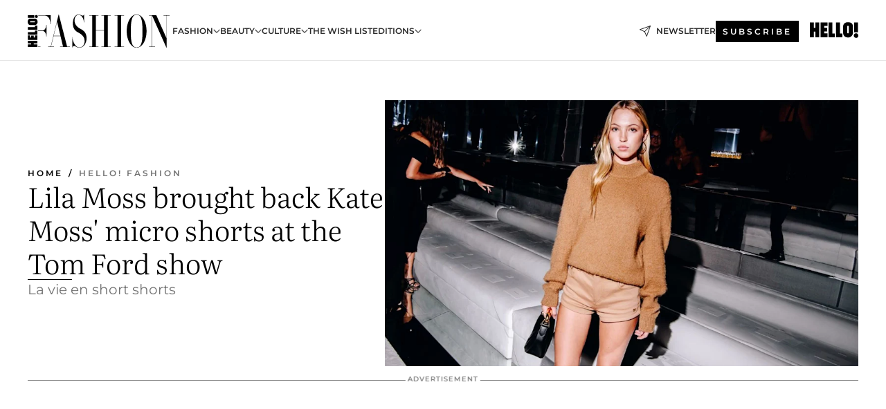

--- FILE ---
content_type: text/html; charset=utf-8
request_url: https://www.hellomagazine.com/hfm/20220915151176/lila-moss-micro-shorts-tom-ford/
body_size: 33270
content:
<!DOCTYPE html><html data-site="hfm" lang="en"><head><meta charSet="utf-8" data-next-head=""/><meta name="viewport" content="width=device-width" data-next-head=""/><meta property="mrf:tags" content="ed:1" data-next-head=""/><meta property="mrf:tags" content="otherEdition:" data-next-head=""/><meta property="mrf:tags" content="documentType:story" data-next-head=""/><meta property="mrf:tags" content="publication:HFM" data-next-head=""/><meta property="mrf:tags" content="articleLength:309" data-next-head=""/><meta property="mrf:tags" content="hasEmbedded:false" data-next-head=""/><meta property="mrf:tags" content="hasRelatedContent:false" data-next-head=""/><meta property="mrf:tags" content="hasRelatedGallery:false" data-next-head=""/><meta property="mrf:tags" content="contentAccess:free" data-next-head=""/><meta property="mrf:tags" content="articleID:413877" data-next-head=""/><meta property="mrf:tags" content="isPremium:false" data-next-head=""/><meta property="mrf:tags" content="internalLinks:9" data-next-head=""/><meta property="mrf:tags" content="externalLinks:0" data-next-head=""/><meta property="mrf:tags" content="numberImages:2" data-next-head=""/><meta property="mrf:tags" content="numberParagraphs:13" data-next-head=""/><meta property="mrf:tags" content="hasPodcast:false" data-next-head=""/><meta property="mrf:tags" content="articleType:article" data-next-head=""/><meta property="mrf:tags" content="contentPurpose:trending-news" data-next-head=""/><meta property="mrf:tags" content="commercialPurpose:" data-next-head=""/><meta property="mrf:tags" content="numberAds:5" data-next-head=""/><meta property="mrf:tags" content="holaPlusOrigin:" data-next-head=""/><meta property="mrf:tags" content="hasVideo:false" data-next-head=""/><meta property="mrf:sections" content="hfm" data-next-head=""/><title data-next-head="">Lila Moss brought back Kate Moss&#x27; micro shorts at the Tom Ford show during New York Fashion Week | HELLO!</title><link rel="canonical" href="https://www.hellomagazine.com/hfm/20220915151176/lila-moss-micro-shorts-tom-ford/" data-next-head=""/><link rel="alternate" type="application/rss+xml" title="HFM! RSS HFM feed" href="https://www.hellomagazine.com/feeds/rss/any/hfm/any/50.xml" data-next-head=""/><link rel="alternate" href="https://www.hellomagazine.com/hfm/413877/lila-moss-micro-shorts-tom-ford/" hreflang="en" data-next-head=""/><meta name="title" content="Lila Moss brought back Kate Moss&#x27; micro shorts at the Tom Ford show during New York Fashion Week | HELLO!" data-next-head=""/><meta name="description" content="The supermodel daughter of Kate Moss proved beige is anything but boring at Tom Ford - see photos" data-next-head=""/><meta name="robots" content="max-image-preview:large, max-snippet:-1, max-video-preview:-1" data-next-head=""/><meta name="plantilla" content="Plantilla de noticias (plantilla-noticias.html)" data-next-head=""/><meta property="og:url" content="https://www.hellomagazine.com/hfm/20220915151176/lila-moss-micro-shorts-tom-ford/" data-next-head=""/><meta property="og:title" content="Lila Moss brought back Kate Moss&#x27; micro shorts at the Tom Ford show" data-next-head=""/><meta property="og:description" content="The supermodel daughter of Kate Moss proved beige is anything but boring at Tom Ford - see photos" data-next-head=""/><meta property="og:article:author" content="https://www.hellomagazine.com/author/natalie-salmon/" data-next-head=""/><meta property="og:image" content="https://images.hellomagazine.com/horizon/landscape/5a5dbee3313b-lilashort-t.jpg?tx=c_fill,w_1200" data-next-head=""/><meta property="og:image:height" content="675" data-next-head=""/><meta property="og:image:width" content="1200" data-next-head=""/><meta property="og:type" content="article" data-next-head=""/><meta property="lang" content="en" data-next-head=""/><meta property="article:modified_time" content="2022-09-15T10:15:52.000Z" data-next-head=""/><meta property="article:published_time" content="2022-09-15T10:15:52.000Z" data-next-head=""/><meta property="article:section" content="Hello! Fashion" data-next-head=""/><meta property="article:tag" content="Hello! Fashion,Lila Moss,Kate Moss,New York Fashion Week,Tom Ford,Article" data-next-head=""/><meta property="article:publisher" content="https://www.facebook.com/HelloFashionMagazine/" data-next-head=""/><meta property="fb:app_id" content="115281558857295" data-next-head=""/><meta property="fb:pages" content="89982930077" data-next-head=""/><meta name="dc.title" content="Lila Moss brought back Kate Moss&#x27; micro shorts at the Tom Ford show during New York Fashion Week | HELLO!" data-next-head=""/><meta name="dc.date" content="2022-09-15T10:15:52.000Z" data-next-head=""/><meta name="dc.author" content="Natalie Salmon" data-next-head=""/><meta name="twitter:card" content="summary_large_image" data-next-head=""/><meta name="twitter:site" content="@hellomag" data-next-head=""/><meta name="twitter:title" content="Lila Moss brought back Kate Moss&#x27; micro shorts at the Tom Ford show" data-next-head=""/><meta name="twitter:image" content="https://images.hellomagazine.com/horizon/landscape/5a5dbee3313b-lilashort-t.jpg?tx=c_fill,w_1200" data-next-head=""/><meta name="twitter:description" content="The supermodel daughter of Kate Moss proved beige is anything but boring at Tom Ford - see photos" data-next-head=""/><meta name="twitter:creator" content="@hellomag" data-next-head=""/><meta name="twitter:url" content="https://www.hellomagazine.com/hfm/20220915151176/lila-moss-micro-shorts-tom-ford/" data-next-head=""/><meta property="og:site_name" content="HELLO!" data-next-head=""/><meta property="fb:admins" content="89982930077" data-next-head=""/><meta property="og:updated_time" content="2022-09-15T10:15:52.000Z" data-next-head=""/><script type="application/ld+json" data-next-head="">[{"@context":"https://schema.org","@type":"NewsArticle","mainEntityOfPage":{"@type":"WebPage","@id":"https://www.hellomagazine.com/hfm/20220915151176/lila-moss-micro-shorts-tom-ford/","isAccessibleForFree":true},"headline":"Lila Moss brought back Kate Moss' micro shorts at the Tom Ford show","datePublished":"2022-09-15T10:15:52.000Z","dateModified":"2022-09-15T10:15:52.000Z","copyrightYear":"2022","url":"https://www.hellomagazine.com/hfm/20220915151176/lila-moss-micro-shorts-tom-ford/","author":[{"@type":"Person","name":"Natalie Salmon","url":"https://www.hellomagazine.com/author/natalie-salmon/"}],"articleSection":"Hello! Fashion","inLanguage":"en","license":"","description":"The supermodel daughter of Kate Moss proved beige is anything but boring at Tom Ford - see photos","keywords":["Hello! Fashion","Lila Moss","Kate Moss","New York Fashion Week","Tom Ford","Article"],"publisher":{"@type":"NewsMediaOrganization","name":"HELLO!","@legalName":"Hello Ltd","url":"https://www.hellomagazine.com/","publishingPrinciples":"https://www.hellomagazine.com/editorial-policy/","logo":{"@type":"ImageObject","url":"https://www.hellomagazine.com/hellocom.png","width":187,"height":60}},"image":[{"@type":"ImageObject","url":"https://images.hellomagazine.com/horizon/landscape/5a5dbee3313b-lilashort-t.jpg","width":1920,"height":1080},{"@type":"ImageObject","url":"https://images.hellomagazine.com/horizon/square/5a5dbee3313b-lilashort-t.jpg","width":1080,"height":1080}]},{"@context":"https://schema.org","@graph":[{"@type":"Organization","@id":"https://www.hellomagazine.com/#organization","url":"https://www.hellomagazine.com/","name":"HELLO!","logo":{"@type":"ImageObject","@id":"https://www.hellomagazine.com/#logo","url":"https://www.hellomagazine.com/hellocom.png","caption":"HELLO!","width":187,"height":60},"image":{"@id":"https://www.hellomagazine.com/#logo"}},{"@type":"WebSite","@id":"https://www.hellomagazine.com/#website","url":"https://www.hellomagazine.com/","name":"HELLO!","publisher":{"@id":"https://www.hellomagazine.com/#organization"}},{"@type":"WebPage","@id":"https://www.hellomagazine.com/hfm/20220915151176/lila-moss-micro-shorts-tom-ford/#webpage","url":"https://www.hellomagazine.com/hfm/20220915151176/lila-moss-micro-shorts-tom-ford/","inLanguage":"en","isPartOf":{"@id":"https://www.hellomagazine.com/#website"},"about":{"@id":"https://www.hellomagazine.com/#organization"}}]},{"@context":"https://schema.org","@type":"BreadcrumbList","itemListElement":[{"@type":"ListItem","position":1,"name":"HELLO!","item":{"@id":"https://www.hellomagazine.com/","@type":"CollectionPage"}},{"@type":"ListItem","position":2,"name":"Hello! Fashion","item":{"@id":"https://www.hellomagazine.com/hfm/","@type":"CollectionPage"}}]},{"@context":"https://schema.org","@graph":[{"@type":"Organization","url":"https://www.hellomagazine.com/","name":"HELLO!","logo":{"@type":"ImageObject","@id":"https://www.hellomagazine.com/#logo","url":"https://www.hellomagazine.com/hellocom.png","caption":"HELLO!","width":187,"height":60}}]}]</script><link rel="preconnect" href="https://fonts.gstatic.com"/><link rel="preconnect" href="https://securepubads.g.doubleclick.net"/><link rel="preconnect" href="https://api.permutive.com"/><link rel="preconnect" href="https://micro.rubiconproject.com"/><link rel="preconnect" href="https://cdn.jwplayer.com"/><link rel="preconnect" href="https://cdn.privacy-mgmt.com"/><link rel="preconnect" href="https://www.googletagmanager.com"/><link rel="preconnect" href="https://images.hellomagazine.com/horizon/"/><link rel="dns-prefetch" href="https://fonts.gstatic.com"/><link rel="dns-prefetch" href="https://securepubads.g.doubleclick.net"/><link rel="dns-prefetch" href="https://api.permutive.com"/><link rel="dns-prefetch" href="https://micro.rubiconproject.com"/><link rel="dns-prefetch" href="https://cdn.jwplayer.com"/><link rel="dns-prefetch" href="https://cdn.privacy-mgmt.com"/><link rel="dns-prefetch" href="https://www.googletagmanager.com"/><link rel="dns-prefetch" href="https://images.hellomagazine.com/horizon/"/><link rel="dns-prefetch" href="https://ssl.p.jwpcdn.com"/><link rel="dns-prefetch" href="https://www.google-analytics.com"/><script fetchpriority="high" type="text/javascript" src="https://securepubads.g.doubleclick.net/tag/js/gpt.js" async=""></script><link rel="apple-touch-icon" type="image/png" sizes="57x57" href="/hfm/apple-touch-icon-57x57.png"/><link rel="apple-touch-icon" type="image/png" sizes="60x60" href="/hfm/apple-touch-icon-60x60.png"/><link rel="apple-touch-icon" type="image/png" sizes="72x72" href="/hfm/apple-touch-icon-72x72.png"/><link rel="apple-touch-icon" type="image/png" sizes="76x76" href="/hfm/apple-touch-icon-76x76.png"/><link rel="apple-touch-icon" type="image/png" sizes="114x114" href="/hfm/apple-touch-icon-114x114.png"/><link rel="apple-touch-icon" type="image/png" sizes="120x120" href="/hfm/apple-touch-icon-120x120.png"/><link rel="apple-touch-icon" type="image/png" sizes="144x144" href="/hfm/apple-touch-icon-144x144.png"/><link rel="apple-touch-icon" type="image/png" sizes="152x152" href="/hfm/apple-touch-icon-152x152.png"/><link rel="apple-touch-icon" type="image/png" sizes="180x180" href="/hfm/apple-touch-icon-180x180.png"/><link rel="shortcut icon" type="image/png" sizes="32x32" href="/hfm/favicon-32x32.png"/><link rel="icon" type="image/png" sizes="16x16" href="/hfm/favicon-16x16.png"/><link rel="icon" type="image/png" sizes="192x192" href="/hfm/favicon-192x192.png"/><link rel="icon" type="image/x-icon" href="/hfm/favicon.ico"/><link rel="shortcut icon" href="/hfm/favicon.ico"/><link rel="manifest" href="/site.webmanifest" crossorigin="use-credentials"/><link rel="mask-icon" href="/hfm/icons/safari-pinned-tab.svg" color="#cc0000"/><meta name="msapplication-TileColor" content="#cc0000"/><meta name="theme-color" content="#ffffff"/><meta name="version" content="v4.65.1"/><script id="datalayer-script" data-nscript="beforeInteractive">(function() {
						const page = {"documentType":"story","geoBucket":"geo_us","errorStatus":"","publication":"HFM","subsection":"hfm","section":"hfm","cleanURL":"https://www.hellomagazine.com/hfm/20220915151176/lila-moss-micro-shorts-tom-ford/","canonicalURL":"https://www.hellomagazine.com/hfm/20220915151176/lila-moss-micro-shorts-tom-ford/","ed":"1","otherEdition":[],"dataSource":"web"};
						const article = {"datePublication":"20220915","author":["Natalie Salmon"],"tags":["lila-moss","kate-moss","new-york-fashion-week","tom-ford"],"keywords":["Lila Moss","New York Fashion Week","Kate Moss","Tom Ford"],"videoTitle":"","dateModified":"20220915","videoID":"","videoPlayer":"","videoType":"","videoStyle":"","descriptionURL":"The supermodel daughter of Kate Moss proved beige is anything but boring at Tom Ford - see photos","contentClassification":"","clientName":"","articleLength":309,"articleTitle":"Lila Moss brought back Kate Moss' micro shorts at the Tom Ford show during New York Fashion Week","articleHeadline":"Lila Moss brought back Kate Moss' micro shorts at the Tom Ford show","articleSubtitle":"The supermodel daughter of Kate Moss proved beige is anything but boring at Tom Ford - see photos","articleID":413877,"externalLinks":0,"numberImages":2,"numberParagraphs":13,"hasVideo":false,"hasEmbedded":false,"internalLinks":9,"hasPodcast":false,"contentPurpose":"trending-news","articleType":"article","isAffiliate":false,"isBranded":false,"isTenancy":false,"isPremium":false,"isOneColumn":false,"contentAccess":"free","holaPlusOrigin":"","hasRelatedContent":false,"hasRelatedGallery":false,"commercialPurpose":[],"campaign":[],"sourceClonedArticle":"","numberAds":5,"primaryImageStyle":"rightAligned169","contentCreation":[],"recirculationBlockType":["link-list","related-news","related-news-interlinking"],"recirculationBlockNumber":3};
						window.dataLayer = window.dataLayer || [];
						if (page) window.dataLayer.push(page);
						if (article) window.dataLayer.push(article);
					})();</script><script id="prebid-create" data-nscript="beforeInteractive">
			window.pbjs = window.pbjs || {};
			window.pbjs.que = window.pbjs.que || [];
		</script><script id="gpt-create" data-nscript="beforeInteractive">
			window.dataLayer = window.dataLayer || [];
			window.googletag = window.googletag || {cmd: []};
			window.adConfig = window.adConfig || {};
			window.adConfig.ads = window.adConfig.ads || [];
			window.adConfig.sraIds = window.adConfig.sraIds || [];
			window.mappings = window.mappings || {};
			window.pageLevelTargeting = window.pageLevelTargeting || false;
		</script><script id="marfil-create" data-nscript="beforeInteractive">(function(){"use strict";function e(e){var t=!(arguments.length>1&&void 0!==arguments[1])||arguments[1],c=document.createElement("script");c.src=e,t?c.type="module":(c.async=!0,c.type="text/javascript",c.setAttribute("nomodule",""));var n=document.getElementsByTagName("script")[0];n.parentNode.insertBefore(c,n)}!function(t,c){!function(t,c,n){var a,o,r;n.accountId=c,null!==(a=t.marfeel)&&void 0!==a||(t.marfeel={}),null!==(o=(r=t.marfeel).cmd)&&void 0!==o||(r.cmd=[]),t.marfeel.config=n;var i="https://sdk.mrf.io/statics";e("".concat(i,"/marfeel-sdk.js?id=").concat(c),!0),e("".concat(i,"/marfeel-sdk.es5.js?id=").concat(c),!1)}(t,c,arguments.length>2&&void 0!==arguments[2]?arguments[2]:{})}(window,7567,{} /* Config */)})();
		</script><link rel="preload" href="/hfm/_next/static/css/0789f06c1b92b7a2.css" as="style"/><link rel="stylesheet" href="/hfm/_next/static/css/0789f06c1b92b7a2.css" data-n-g=""/><link rel="preload" href="/hfm/_next/static/css/7829afaba236848f.css" as="style"/><link rel="stylesheet" href="/hfm/_next/static/css/7829afaba236848f.css" data-n-p=""/><link rel="preload" href="/hfm/_next/static/css/afe6d837ce3c2cbc.css" as="style"/><link rel="stylesheet" href="/hfm/_next/static/css/afe6d837ce3c2cbc.css" data-n-p=""/><noscript data-n-css=""></noscript><script defer="" nomodule="" src="/hfm/_next/static/chunks/polyfills-42372ed130431b0a.js"></script><script src="//applets.ebxcdn.com/ebx.js" async="" id="ebx" defer="" data-nscript="beforeInteractive"></script><script defer="" src="/hfm/_next/static/chunks/4973.7930756a7f8d7f39.js"></script><script defer="" src="/hfm/_next/static/chunks/3177.68a7d1764cc6bb4c.js"></script><script defer="" src="/hfm/_next/static/chunks/36.8678ed23b899c02e.js"></script><script defer="" src="/hfm/_next/static/chunks/7194.d171233e211c0611.js"></script><script defer="" src="/hfm/_next/static/chunks/747.915451e5c1edd98a.js"></script><script defer="" src="/hfm/_next/static/chunks/819.9bd4b9b211a0911f.js"></script><script defer="" src="/hfm/_next/static/chunks/6237.361eb3ddfaa3e419.js"></script><script defer="" src="/hfm/_next/static/chunks/8729.5967f2fc6c9ee702.js"></script><script defer="" src="/hfm/_next/static/chunks/6510.b27b37e3889fe4ef.js"></script><script defer="" src="/hfm/_next/static/chunks/408.9351744d601929bc.js"></script><script src="/hfm/_next/static/chunks/webpack-f5e1f6f708021f49.js" defer=""></script><script src="/hfm/_next/static/chunks/framework-87f4787c369d4fa9.js" defer=""></script><script src="/hfm/_next/static/chunks/main-c0916faad32375e8.js" defer=""></script><script src="/hfm/_next/static/chunks/pages/_app-8a5a3e0c3b37614b.js" defer=""></script><script src="/hfm/_next/static/chunks/1609-4252f898d0831c6c.js" defer=""></script><script src="/hfm/_next/static/chunks/2377-eac1467ffd3fe74c.js" defer=""></script><script src="/hfm/_next/static/chunks/7366-4dc2046998bf61fc.js" defer=""></script><script src="/hfm/_next/static/chunks/pages/article/%5B...path%5D-324219c77a9d6511.js" defer=""></script><script src="/hfm/_next/static/_tmzezJ7KYndZQF--18v6/_buildManifest.js" defer=""></script><script src="/hfm/_next/static/_tmzezJ7KYndZQF--18v6/_ssgManifest.js" defer=""></script></head><body><div id="__next"><a class="skLi-8370a0" href="#hm-main">Skip to main content</a><a class="skLi-8370a0" href="#hm-footer">Skip to footer</a>    <div class="glide-header hfm-heWr-13544c1"><header class=" hfm-theme hfm-header" id="hm-header" data-no-swipe="true"><div class="hfm-heMaRoWr-20558d9 hm-container"><div class="hfm-heToBa-12016a3"><button type="button" class="hfm-heHaTo-215244d hfm-theme hfm-button hfm-bu-i-1138ea0" aria-label="Toggle menu" aria-expanded="false" title="Toggle menu"><svg viewBox="0 0 16 13" xmlns="http://www.w3.org/2000/svg" aria-hidden="true" class="hm-icon"><path d="M16 1.5H0V0h16zM16 7H0V5.5h16zm0 5.5H0V11h16z" fill="currentColor" fill-rule="evenodd"></path></svg></button><div class="hfm-heLoCo-194933f -nogrow"><a aria-label="HELLO Fashion" class="hfm-loLi-8311c6 hfm-link" href="/hfm/"><svg viewBox="0 0 205 50" fill="none" xmlns="http://www.w3.org/2000/svg" aria-hidden="true" class="hfm-loIc-826c03 hm-icon"><path d="M204.934 1.98h-8.661c-.088 0-.088.52 0 .52h3.868c.176 0 .264.065.264.26v32.208L186.336 3.15c-.396-.91-.659-1.17-.967-1.17h-9.981c-.088 0-.088.52 0 .52h3.869c.176 0 .264.065.264.26v44.48c0 .195-.088.26-.264.26h-3.869c-.088 0-.088.52 0 .52h8.662c.088 0 .088-.52 0-.52h-3.913c-.176 0-.22-.065-.22-.26V3.02l20.444 45.843c.132.26.44.195.44 0V2.76c0-.195.088-.26.264-.26h3.869c.088 0 .088-.52 0-.52zm-33.181 23.052c0-13.376-6.419-24.155-14.377-24.155-8.31 0-14.333 11.233-14.333 24.155 0 13.312 6.463 24.091 14.333 24.091 7.958 0 14.377-10.779 14.377-24.09zm-5.892 0c0 12.987-1.055 17.987-3.253 21.104-1.407 1.883-3.121 2.533-5.232 2.533-2.023 0-3.781-.65-5.144-2.533-2.199-3.117-3.298-8.117-3.298-21.104 0-11.363 1.099-17.986 3.298-21.168 1.363-1.883 3.121-2.467 5.144-2.467 2.111 0 3.825.584 5.232 2.467 2.198 3.182 3.253 9.805 3.253 21.168zM135.099 47.24V2.76c0-.195.088-.26.264-.26h3.913c.088 0 .088-.52 0-.52h-13.762c-.088 0-.088.52 0 .52h3.869c.176 0 .264.065.264.26v44.48c0 .195-.088.26-.264.26h-3.869c-.088 0-.088.52 0 .52h13.762c.088 0 .088-.52 0-.52h-3.913c-.176 0-.264-.065-.264-.26zm-19.288 0V2.76c0-.195.088-.26.264-.26h3.869c.088 0 .088-.52 0-.52h-13.322c-.088 0-.088.52 0 .52h3.474c.176 0 .263.065.263.26V23.8H98.576V2.76c0-.195.088-.26.264-.26h3.474c.088 0 .088-.52 0-.52H88.992c-.088 0-.088.52 0 .52h3.825c.22 0 .308.065.308.26v44.48c0 .195-.088.26-.308.26h-3.825c-.088 0-.088.52 0 .52h13.322c.088 0 .088-.52 0-.52H98.84c-.176 0-.264-.065-.264-.26V24.318h11.783V47.24c0 .195-.087.26-.263.26h-3.474c-.088 0-.088.52 0 .52h13.322c.088 0 .088-.52 0-.52h-3.869c-.176 0-.264-.065-.264-.26zM67.674 9.578c0-4.48 2.506-8.181 5.98-8.181 3.78 0 7.518 5 7.518 11.168 0 .13.352.13.352 0V1.072c0-.195-.352-.195-.352 0-.088.714-.484 1.558-1.803 1.558-1.978 0-3.385-1.753-5.76-1.753-4.484 0-8.353 5.055-8.353 12.782 0 7.728 3.254 10.974 7.386 13.182 6.771 3.636 9.585 6.828 9.585 13.061 0 4.221-2.726 8.767-7.826 8.767-5.716 0-9.717-9.546-9.717-14.74 0-.195-.307-.195-.307 0v15c0 .194.263.194.307 0 .132-1.17 1.144-2.468 2.419-2.468 1.978 0 4.176 2.662 7.342 2.662 6.947 0 10.596-7.263 10.596-13.691 0-7.923-3.605-10.974-9.277-13.961-5.54-2.922-8.09-7.283-8.09-11.893zM60.968 47.5h-3.737a.382.382 0 01-.352-.26L45.009 1.072a.179.179 0 00-.353 0l-10.684 43.7c-.615 2.533-.703 2.728-1.099 2.728h-3.297c-.088 0-.088.52 0 .52h8.31c.087 0 .087-.52 0-.52h-3.914c-.263 0-.22-.39.352-2.727l3.078-12.468h10.024l3.606 14.935c0 .13-.045.26-.22.26h-4.09c-.087 0-.087.52 0 .52h14.246c.088 0 .088-.52 0-.52zM47.294 31.785H37.49l4.968-20.324 4.836 20.324zM33.151 14.838V2.176c0-.065-.044-.195-.132-.195H15.154v.52h9.512c5.495 0 8.133 6.298 8.133 12.337 0 .195.352.195.352 0zm-12.179 9.285h-6.19v.52h6.19c3.518 0 5.848 3.701 5.848 8.117 0 .13.307.13.307 0V16.007c0-.13-.307-.13-.307 0 0 4.48-2.33 8.116-5.848 8.116zm-2.428 23.384h-3.762v.52h3.762c.088 0 .088-.52 0-.52zM9.608 1.983H.151v3.685h9.457V1.983zm2.904 4.021a2.164 2.164 0 100-4.328 2.164 2.164 0 000 4.328zm-2.023.9H3.394C1.519 6.91 0 8.996 0 11.572c0 2.577 1.522 4.666 3.4 4.666h7.1c2.133 0 3.862-2.089 3.862-4.666 0-2.578-1.73-4.668-3.862-4.668h-.011zm-.454 3.908v.003h.002c.28 0 .509.329.509.734 0 .405-.228.734-.51.734H3.854c-.27 0-.486-.329-.486-.734 0-.405.217-.734.485-.734h.001v-.003h6.182zm3.985 8.486V16.94h-3.415v2.357H.15v3.749h13.87v-3.748zm0 10.852v-6.023h-3.415v2.407H.151v3.616H14.02zm0 4.132v-3.098h-3.614v3.098h-1.64V31.44h-3.66v2.842H3.395v-3.097H.15v6.575h13.87v-3.478zm0 8.41V39.08H.15v3.614h4.956v1.591H.151v3.743H14.02v-3.743H8.766v-1.591h5.254z" fill="currentColor"></path></svg><span class="sr-only">Lila Moss brought back Kate Moss&#x27; micro shorts at the Tom Ford show during New York Fashion Week</span></a></div><nav class="hfm-heInNa-2165b3c" aria-label="Primary Header Navigation" id="header-navigation-primary"><ul class="hfm-naLi-148407d"><li class="hfm-naIt-1471b6f"><div class="hfm-naWr-1809e3b" id="header-navigation-primary-link-e7WAwX5QIF"><a class="hfm-naLa-1552e12 hfm-naLi-147079d hfm-link" href="https://www.hellomagazine.com/hfm/fashion-trends/">Fashion</a><button type="button" class="hfm-naSuBu-2443568 hfm-theme hfm-button hfm-bu-i-1138ea0" aria-label="Open Fashion Submenu" aria-expanded="false" aria-controls="sub-menu-e7WAwX5QIF-primary" on="tap:sub-menu-e7WAwX5QIF-primary.toggleClass(class=&#x27;navigationWrapperOpen&#x27;)"><svg width="140" height="90" viewBox="0 0 14 9" fill="none" xmlns="http://www.w3.org/2000/svg" aria-hidden="true" class="hfm-naSuIc-2200d8b hm-icon"><path fill-rule="evenodd" clip-rule="evenodd" d="M7.8 8.43a1 1 0 01-1.415 0L.57 2.615A1 1 0 011.985 1.2l5.107 5.108L12.2 1.2a1 1 0 111.415 1.415L7.8 8.43z" fill="currentColor"></path></svg></button><ul class="hfm-naSu-1807e6f" aria-hidden="true" id="sub-menu-e7WAwX5QIF-primary"><li class="hfm-naSuIt-2206ba3"><a class="hfm-suLi-116577e hfm-link" href="https://www.hellomagazine.com/hfm/street-style/" tabindex="-1">Street style</a></li><li class="hfm-naSuIt-2206ba3"><a class="hfm-suLi-116577e hfm-link" href="https://www.hellomagazine.com/hfm/fashion-sustainability/" tabindex="-1">Sustainability</a></li><li class="hfm-naSuIt-2206ba3"><a class="hfm-suLi-116577e hfm-link" href="https://www.hellomagazine.com/hfm/fashion-designers/" tabindex="-1">Designers</a></li><li class="hfm-naSuIt-2206ba3"><a class="hfm-suLi-116577e hfm-link" href="https://www.hellomagazine.com/hfm/style-tips/" tabindex="-1">Style Tips</a></li><li class="hfm-naSuIt-2206ba3"><a class="hfm-suLi-116577e hfm-link" href="https://www.hellomagazine.com/hfm/a-list-style/" tabindex="-1">A-list style</a></li><li class="hfm-naSuIt-2206ba3"><a class="hfm-suLi-116577e hfm-link" href="https://www.hellomagazine.com/hfm/latest/" tabindex="-1">Fashion News</a></li><li class="hfm-naSuIt-2206ba3"><a class="hfm-suLi-116577e hfm-link" href="https://www.hellomagazine.com/hfm/fashion-fantasy/" tabindex="-1">Fashion Fantasy</a></li></ul></div></li><li class="hfm-naIt-1471b6f"><div class="hfm-naWr-1809e3b" id="header-navigation-primary-link-eLUCvlfyaM"><a class="hfm-naLa-1552e12 hfm-naLi-147079d hfm-link" href="https://www.hellomagazine.com/hfm/beauty-trends/">Beauty</a><button type="button" class="hfm-naSuBu-2443568 hfm-theme hfm-button hfm-bu-i-1138ea0" aria-label="Open Beauty Submenu" aria-expanded="false" aria-controls="sub-menu-eLUCvlfyaM-primary" on="tap:sub-menu-eLUCvlfyaM-primary.toggleClass(class=&#x27;navigationWrapperOpen&#x27;)"><svg width="140" height="90" viewBox="0 0 14 9" fill="none" xmlns="http://www.w3.org/2000/svg" aria-hidden="true" class="hfm-naSuIc-2200d8b hm-icon"><path fill-rule="evenodd" clip-rule="evenodd" d="M7.8 8.43a1 1 0 01-1.415 0L.57 2.615A1 1 0 011.985 1.2l5.107 5.108L12.2 1.2a1 1 0 111.415 1.415L7.8 8.43z" fill="currentColor"></path></svg></button><ul class="hfm-naSu-1807e6f" aria-hidden="true" id="sub-menu-eLUCvlfyaM-primary"><li class="hfm-naSuIt-2206ba3"><a class="hfm-suLi-116577e hfm-link" href="https://www.hellomagazine.com/hfm/hair-trends/" tabindex="-1">Hair</a></li><li class="hfm-naSuIt-2206ba3"><a class="hfm-suLi-116577e hfm-link" href="https://www.hellomagazine.com/hfm/treatments/" tabindex="-1">Treatments</a></li><li class="hfm-naSuIt-2206ba3"><a class="hfm-suLi-116577e hfm-link" href="https://www.hellomagazine.com/hfm/makeup-trends/" tabindex="-1">Makeup</a></li><li class="hfm-naSuIt-2206ba3"><a class="hfm-suLi-116577e hfm-link" href="https://www.hellomagazine.com/hfm/skincare-trends/" tabindex="-1"> Skincare</a></li></ul></div></li><li class="hfm-naIt-1471b6f"><div class="hfm-naWr-1809e3b" id="header-navigation-primary-link-eudHgi-mKE"><a class="hfm-naLa-1552e12 hfm-naLi-147079d hfm-link" href="https://www.hellomagazine.com/hfm/culture/"> Culture</a><button type="button" class="hfm-naSuBu-2443568 hfm-theme hfm-button hfm-bu-i-1138ea0" aria-label="Open  Culture Submenu" aria-expanded="false" aria-controls="sub-menu-eudHgi-mKE-primary" on="tap:sub-menu-eudHgi-mKE-primary.toggleClass(class=&#x27;navigationWrapperOpen&#x27;)"><svg width="140" height="90" viewBox="0 0 14 9" fill="none" xmlns="http://www.w3.org/2000/svg" aria-hidden="true" class="hfm-naSuIc-2200d8b hm-icon"><path fill-rule="evenodd" clip-rule="evenodd" d="M7.8 8.43a1 1 0 01-1.415 0L.57 2.615A1 1 0 011.985 1.2l5.107 5.108L12.2 1.2a1 1 0 111.415 1.415L7.8 8.43z" fill="currentColor"></path></svg></button><ul class="hfm-naSu-1807e6f" aria-hidden="true" id="sub-menu-eudHgi-mKE-primary"><li class="hfm-naSuIt-2206ba3"><a class="hfm-suLi-116577e hfm-link" href="https://www.hellomagazine.com/hfm/interviews/" tabindex="-1">Interviews</a></li><li class="hfm-naSuIt-2206ba3"><a class="hfm-suLi-116577e hfm-link" href="https://www.hellomagazine.com/hfm/muses/" tabindex="-1">Muses</a></li><li class="hfm-naSuIt-2206ba3"><a class="hfm-suLi-116577e hfm-link" href="https://www.hellomagazine.com/hfm/winhfm/" tabindex="-1">Win</a></li></ul></div></li><li class="hfm-naIt-1471b6f"><a class="hfm-naLi-147079d hfm-link" href="https://www.hellomagazine.com/hfm/wish-list/">The Wish List</a></li><li class="hfm-naIt-1471b6f"><div class="hfm-naWr-1809e3b" id="header-navigation-primary-link-eAo1bCwCYN"><span class="hfm-naLa-1552e12 hfm-naLi-147079d">EDITIONS</span><button type="button" class="hfm-naSuBu-2443568 hfm-theme hfm-button hfm-bu-i-1138ea0" aria-label="Open EDITIONS Submenu" aria-expanded="false" aria-controls="sub-menu-eAo1bCwCYN-primary" on="tap:sub-menu-eAo1bCwCYN-primary.toggleClass(class=&#x27;navigationWrapperOpen&#x27;)"><svg width="140" height="90" viewBox="0 0 14 9" fill="none" xmlns="http://www.w3.org/2000/svg" aria-hidden="true" class="hfm-naSuIc-2200d8b hm-icon"><path fill-rule="evenodd" clip-rule="evenodd" d="M7.8 8.43a1 1 0 01-1.415 0L.57 2.615A1 1 0 011.985 1.2l5.107 5.108L12.2 1.2a1 1 0 111.415 1.415L7.8 8.43z" fill="currentColor"></path></svg></button><ul class="hfm-naSu-1807e6f" aria-hidden="true" id="sub-menu-eAo1bCwCYN-primary"><li class="hfm-naSuIt-2206ba3"><a class="hfm-suLi-116577e hfm-link" href="/hfm/editions-november-2025/" tabindex="-1">NOVEMBER DIGITAL ISSUE</a></li><li class="hfm-naSuIt-2206ba3"><a class="hfm-suLi-116577e hfm-link" href="/hfm/editions-october-2025/" tabindex="-1">OCTOBER DIGITAL ISSUE</a></li><li class="hfm-naSuIt-2206ba3"><a class="hfm-suLi-116577e hfm-link" href="/hfm/editions-august-2025/" tabindex="-1">AUGUST DIGITAL ISSUE</a></li><li class="hfm-naSuIt-2206ba3"><a class="hfm-suLi-116577e hfm-link" href="/hfm/editions-summer-digital-issue-2025/" tabindex="-1">SUMMER DIGITAL ISSUE</a></li><li class="hfm-naSuIt-2206ba3"><a class="hfm-suLi-116577e hfm-link" href="/hfm/editions-june-2025/" tabindex="-1">JUNE DIGITAL ISSUE</a></li><li class="hfm-naSuIt-2206ba3"><a class="hfm-suLi-116577e hfm-link" href="/hfm/editions-april-beauty-2025/" tabindex="-1">APRIL BEAUTY DIGITAL ISSUE</a></li><li class="hfm-naSuIt-2206ba3"><a class="hfm-suLi-116577e hfm-link" href="/hfm/editions-april-2025/" tabindex="-1">APRIL DIGITAL ISSUE</a></li><li class="hfm-naSuIt-2206ba3"><a class="hfm-suLi-116577e hfm-link" href="/hfm/editions-february-2025/" tabindex="-1">FEBRUARY DIGITAL ISSUE</a></li></ul></div></li></ul></nav><a class="hfm-heNeLi-2084f73 hfm-link" href="https://www.hellomagazine.com/newsletter-the-fashion-fix/"><svg viewBox="0 0 18 18" fill="none" xmlns="http://www.w3.org/2000/svg" aria-hidden="true" class="hm-icon"><path fill-rule="evenodd" clip-rule="evenodd" d="M17.837.163a.556.556 0 010 .786l-9.342 9.343a.556.556 0 01-.787-.787L17.051.163a.556.556 0 01.786 0z" fill="currentColor"></path><path fill-rule="evenodd" clip-rule="evenodd" d="M17.837.163a.556.556 0 01.132.577l-5.914 16.888a.556.556 0 01-1.033.042l-3.288-7.405L.33 6.975a.556.556 0 01.042-1.033L17.26.032a.556.556 0 01.577.13zM2.064 6.528l6.318 2.808a.556.556 0 01.282.283l2.805 6.317 5.068-14.473L2.064 6.528z" fill="currentColor"></path></svg><span class="newsletter-label">Newsletter</span></a><div class="hfm-suCl-1819162"><a class="-button hfm-link" href="https://www.hellomagazine.com/hfm/subscribe-hfm/">Subscribe</a></div></div><div class="hfm-heSuBrLo-18030ca"><a aria-label="" class="hfm-loLi-8311c6 hfm-link" href="/"><svg viewBox="0 0 182 59" fill="none" xmlns="http://www.w3.org/2000/svg" aria-hidden="true" class="hfm-loIc-826c03 hm-icon"><path d="M0 1.13h14.9v19.828h5.935V1.13h14.28v55.423h-14.28V35.367H14.9v21.188H0V1.128zm40.27 0h25.934v12.993h-12.21v6.836h11.26v13.68h-11.26v7.4h12.21v14.52H40.271V1.13zm29.91 0h14.28v41.468h9.4v13.954H70.18V1.129zm27.891 0h14.843v41.468h9.297v13.954h-24.14V1.129zm82.445 0h-14.339v36.723h14.339V1.129zm-6.891 57.86a8.83 8.83 0 01-6.137-2.569 8.633 8.633 0 01-2.544-6.089 8.182 8.182 0 01.567-3.236 8.263 8.263 0 011.794-2.764 8.381 8.381 0 012.739-1.858 8.462 8.462 0 013.254-.66 8.436 8.436 0 013.389.568 8.365 8.365 0 012.871 1.869 8.199 8.199 0 012.414 6.208 7.802 7.802 0 01-.434 3.307 7.866 7.866 0 01-1.779 2.833 7.978 7.978 0 01-2.805 1.852 8.05 8.05 0 01-3.329.539zm-30.353-1.59a21.16 21.16 0 01-9.232-1.902 15.565 15.565 0 01-5.603-4.518 17.195 17.195 0 01-3.535-9.85V15.085a15.458 15.458 0 012.781-8.454C130.8 2.231 136.045 0 143.272 0c11.908 0 18.203 5.372 18.203 15.537 0 4.233.058 23.275.17 25.477a17.12 17.12 0 01-1.668 6.547 17.284 17.284 0 01-4.079 5.416 17.522 17.522 0 01-5.867 3.455 17.655 17.655 0 01-6.759.968zm-.052-43.954a2.689 2.689 0 00-2.064.743 2.632 2.632 0 00-.795 2.024v22.824a2.762 2.762 0 00.796 2.164 2.842 2.842 0 002.173.83 3.045 3.045 0 002.031-.935 2.978 2.978 0 00.825-2.06c0-.928-.029-6.228-.055-11.357v-.1c-.026-5.132-.055-10.44-.055-11.358a2.747 2.747 0 00-.841-1.978 2.825 2.825 0 00-2.015-.797z" fill="currentColor"></path></svg><span class="sr-only">Lila Moss brought back Kate Moss&#x27; micro shorts at the Tom Ford show during New York Fashion Week</span></a></div></div></header><span id="hm-main"></span></div>  <div class="all" id="div-outofpage1X1_0" data-position="outofpage" data-refresh-count="0" data-ad-title="ADVERTISEMENT"></div> 
<div class="gc-col-12 gc-row">
 <div class="gc-col-12 gc-row hm-container skin-container" role="main">
  <div class="hfm-arCo-12511f0 hfm-ahRi-711fc1  hfm-theme"><div class="hfm-maWr-1158355"><div class="hfm-heWr-1457675"><nav class=" hfm-theme hfm-br-11623d5" aria-label="Breadcrumbs"><ul><li class="hfm-brIt-15618e2"><a aria-label="Home" class="hfm-link" href="/">Home</a></li><li class="hfm-brIt-15618e2 hfm-brItAc-2165a92"><a aria-label="Hello! Fashion" class="hfm-link" href="/hfm/">Hello! Fashion</a></li></ul></nav><h1 class="he-720f74 hfm-title">Lila Moss brought back Kate Moss&#x27; micro shorts at the Tom Ford show</h1><hr class="hfm-boLiUnTi-2077d80"/><h2 class="he-720f74 hfm-su-8760bf">La vie en short shorts</h2><hr class="hfm-boLi-1053c1d"/></div><div class="hfm-meWr-1249476"><img src="https://images.hellomagazine.com/horizon/landscape/5a5dbee3313b-lilashort-t.jpg" sizes="(min-width:1280px) 730px, (min-width:960px) 45vw, (min-width:768px) 45vw, (min-width:320px) 100vw, 100vw" srcSet="https://images.hellomagazine.com/horizon/landscape/5a5dbee3313b-lilashort-t.jpg?tx=c_limit,w_960 960w, https://images.hellomagazine.com/horizon/landscape/5a5dbee3313b-lilashort-t.jpg?tx=c_limit,w_360 360w, https://images.hellomagazine.com/horizon/landscape/5a5dbee3313b-lilashort-t.jpg?tx=c_limit,w_640 640w" width="1920" height="1080" loading="eager" decoding="async" alt="lilashort" fetchpriority="high" class="image"/></div></div></div>  <div class="-variation-megabanner -style-1 hfm-style" data-sticky-megabanner="false" data-ad-title="ADVERTISEMENT"><div class="desktop adCo-11280b3"><div id="div-megabanner_0" data-refresh-count="0"></div></div></div> <!-- --> <!-- --> 
  <div class="gc-col-12 gc-row hm-grid hm-grid__section hm-grid__article">
   <div class="gc-col-8 gc-row hm-grid__content hm-grid__content--article">
    <div class="hfm-arBy-1351edd  hfm-theme"><div class="hfm-arByIn-1859323"><div><div class="hfm-author  hfm-theme"><div><img src="https://images.hellomagazine.com/horizon/square/9ea3de89aa64-hello-head-shots.jpg" sizes="(min-width:1360px) 35px, (min-width:320px) 35px, 35px" srcSet="https://images.hellomagazine.com/horizon/square/9ea3de89aa64-hello-head-shots.jpg?tx=c_limit,w_640 640w, https://images.hellomagazine.com/horizon/square/9ea3de89aa64-hello-head-shots.jpg?tx=c_limit,w_160 160w" width="35" height="35" loading="lazy" decoding="async" alt="Natalie Salmon" fetchpriority="auto" class="hfm-auIm-114260e image"/></div><div class="hfm-auDe-1369079"><a class="hfm-auNa-104497a link" href="/author/natalie-salmon/">Natalie Salmon</a><span class="hfm-pu-97452a">Editor-at-large</span></div></div><div class="hfm-loTi-13508a5 hfm-loTiWiMa-2368daf hfm-theme"><span class="hfm-loTiSp-1752866">September 15, 2022</span><time class="hfm-loTiTiTa-203339b hfm-loTiTiTaHi-2621b16" dateTime="2022-09-15T10:15:52.000Z">Sep 15, 2022, 11:15 AM GMT+1</time></div></div><div class="hfm-soShWr-2088523"><div id="socialSharing" class="hfm-soSh-13519cb hfm-soSh-13519cb hfm-theme hfm-soShHo-2417e03"><span class="hfm-soShLa-1831ff7">Share this:</span><ul class="hfm-soShLi-1864eac"><li class="hfm-soShIt-17504d3 -type-whatsapp"><a aria-label="Join our WhatsApp group" class="hfm-soShLi-1749f81 hfm-link" href="https://api.whatsapp.com/send?text=https%3A%2F%2Fwww.hellomagazine.com%2Fhfm%2F20220915151176%2Flila-moss-micro-shorts-tom-ford%2F&amp;media=&amp;description=Lila%20Moss%20brought%20back%20Kate%20Moss&#x27;%20micro%20shorts%20at%20the%20Tom%20Ford%20show" rel="nofollow" target="_blank"><svg width="18" height="18" viewBox="0 0 18 18" fill="none" xmlns="http://www.w3.org/2000/svg" aria-hidden="true" class="hfm-soShLiIc-2142828 hm-icon"><path fill-rule="evenodd" clip-rule="evenodd" d="M4.283 1.304A8.93 8.93 0 018.49.01a8.928 8.928 0 11-3.54 16.913L.441 17.992a.347.347 0 01-.417-.409l.947-4.601A8.93 8.93 0 014.283 1.304zm5.773 14.524a6.994 6.994 0 003.816-1.955v-.002a6.99 6.99 0 10-11.18-1.77l.314.605-.582 2.824 2.767-.653.625.312a6.993 6.993 0 004.24.64zm1.475-5.46l1.73.496-.002.002a.646.646 0 01.366.967 2.917 2.917 0 01-1.546 1.348c-1.184.285-3.002.006-5.272-2.112-1.965-1.835-2.485-3.362-2.362-4.573A2.91 2.91 0 015.569 4.78a.646.646 0 011.008.23l.73 1.645a.646.646 0 01-.08.655l-.369.477a.632.632 0 00-.05.698 9.228 9.228 0 002.978 2.626.625.625 0 00.684-.144l.424-.43a.646.646 0 01.637-.169z" fill="currentColor"></path></svg></a></li><li class="hfm-soShIt-17504d3 -type-facebook"><a aria-label="Follow us on Facebook" class="hfm-soShLi-1749f81 hfm-link" href="https://www.facebook.com/sharer/sharer.php?u=https%3A%2F%2Fwww.hellomagazine.com%2Fhfm%2F20220915151176%2Flila-moss-micro-shorts-tom-ford%2F&amp;quote=Lila%20Moss%20brought%20back%20Kate%20Moss&#x27;%20micro%20shorts%20at%20the%20Tom%20Ford%20show" rel="nofollow" target="_blank"><svg width="11" height="18" viewBox="0 0 11 18" fill="none" xmlns="http://www.w3.org/2000/svg" aria-hidden="true" class="hfm-soShLiIc-2142828 hm-icon"><path fill-rule="evenodd" clip-rule="evenodd" d="M10.008 3.132H7.146a.955.955 0 00-.72 1.035v2.06h3.6v2.944h-3.6V18H3.06V9.171H0V6.227h3.06V4.5A4.23 4.23 0 017.025 0h2.974v3.132h.01z" fill="currentColor"></path></svg></a></li><li class="hfm-soShIt-17504d3 -type-twitter"><a aria-label="Follow us on X" class="hfm-soShLi-1749f81 hfm-link" href="https://twitter.com/intent/tweet?text=Lila%20Moss%20brought%20back%20Kate%20Moss&#x27;%20micro%20shorts%20at%20the%20Tom%20Ford%20show&amp;url=https%3A%2F%2Fwww.hellomagazine.com%2Fhfm%2F20220915151176%2Flila-moss-micro-shorts-tom-ford%2F" rel="nofollow" target="_blank"><svg width="18" height="18" viewBox="0 0 18 18" fill="none" xmlns="http://www.w3.org/2000/svg" aria-hidden="true" class="hfm-soShLiIc-2142828 hm-icon"><path d="M10.7 7.8L17.4 0h-1.6L10 6.8 5.4 0H0l7 10.2-7 8.2h1.6l6.1-7.1 4.9 7.1H18L10.7 7.8zm-2.2 2.5l-.7-1-5.6-8.1h2.4l4.6 6.5.7 1 5.9 8.5h-2.4l-4.9-6.9z" fill="currentColor"></path></svg></a></li><li class="hfm-soShIt-17504d3 -type-pinterest"><a aria-label="Follow us on Pinterest" class="hfm-soShLi-1749f81 hfm-link" href="https://www.pinterest.com/pin/create/button/?url=https%3A%2F%2Fwww.hellomagazine.com%2Fhfm%2F20220915151176%2Flila-moss-micro-shorts-tom-ford%2F&amp;media=&amp;description=Lila%20Moss%20brought%20back%20Kate%20Moss&#x27;%20micro%20shorts%20at%20the%20Tom%20Ford%20show" rel="nofollow" target="_blank"><svg width="15" height="18" viewBox="0 0 15 18" fill="none" xmlns="http://www.w3.org/2000/svg" aria-hidden="true" class="hfm-soShLiIc-2142828 hm-icon"><path d="M5.77 11.905C5.295 14.383 4.717 16.76 3.002 18c-.529-3.746.777-6.559 1.384-9.542-1.034-1.736.125-5.232 2.306-4.37 2.685 1.058-2.324 6.455 1.038 7.13 3.51.703 4.944-6.077 2.767-8.281-3.144-3.182-9.155-.072-8.416 4.485.18 1.114 1.333 1.452.46 2.99C.529 9.967-.068 8.383.007 6.272.13 2.815 3.12.397 6.116.06c3.792-.424 7.35 1.388 7.84 4.944.554 4.016-1.71 8.364-5.76 8.05-1.104-.084-1.565-.628-2.426-1.15z" fill="currentColor"></path></svg></a></li><li class="hfm-soShIt-17504d3 -type-flipboard"><a class="hfm-soShLi-1749f81 hfm-link" href="https://share.flipboard.com/bookmarklet/popout?v=2&amp;title=Lila%20Moss%20brought%20back%20Kate%20Moss&#x27;%20micro%20shorts%20at%20the%20Tom%20Ford%20show&amp;url=https%3A%2F%2Fwww.hellomagazine.com%2Fhfm%2F20220915151176%2Flila-moss-micro-shorts-tom-ford%2F" rel="nofollow" target="_blank"><svg width="16" height="16" viewBox="0 0 16 16" fill="none" xmlns="http://www.w3.org/2000/svg" aria-hidden="true" class="hfm-soShLiIc-2142828 hm-icon"><path d="M0 8.16V16h5.216v-5.216l2.605-.02 2.611-.012.013-2.611.019-2.605 2.611-.019 2.605-.013V.32H0v7.84z" fill="currentColor"></path></svg></a></li></ul></div></div></div></div> 
    <div class="gc-col-12 hm-article__body -category-hfm" style="width:100.0%">
     <div></div><div class="hfm-boCo-11616d9  hfm-theme ldJsonContent"><p id="eF777qMHzJ" data-wc="32"><a class="hm-link hfm-link" href="https://www.hellomagazine.com/tags/lila-moss/" target="_blank" data-mrf-recirculation="article-body-link">Lila Moss</a> just nailed one of fashion&#x27;s ultimate Autumnal styling tricks, making the case for a tonal outfit. The supermodel daughter of<strong> <a class="hm-link hfm-link" href="https://www.hellomagazine.com/tags/kate-moss/" target="_blank" data-mrf-recirculation="article-body-link">Kate Moss</a> </strong>attended the Tom Ford show during <a class="hm-link hfm-link" href="https://www.hellomagazine.com/tags/new-york-fashion-week/" target="_blank" data-mrf-recirculation="article-body-link">New York Fashion Week</a> in the ultimate all beige, ensemble.</p><p id="eEygTh6J7Fr" data-wc="77">At just 19-years-old Lila had already become one of the most exciting faces of her generation, and is clearly a style icon in the making. The sartorially savvy teenager opted to pair a camel coloured jumper with ultra short beige shorts in a similar hue. Giving the look polish was the addition of gold hoop earrings and sky high nude stiletto sandals which elongated her petite 5&quot;6 frame. The final touch was a smart black leather handbag. </p><p id="eqehFDPVB6p" data-wc="1"><strong>MORE: <a class="hm-link hfm-link" href="https://www.hellomagazine.com/hfm/20220912150825/kate-moss-lila-tommy-hilfiger/" target="_blank" data-mrf-recirculation="article-body-link">Kate Moss supports Lila Moss during Tommy Hilfiger&#x27;s New York Fashion Week show</a></strong></p><p id="e6N2mfU5eBuR" data-wc="1"><strong>RELATED: <a class="hm-link hfm-link" href="https://www.hellomagazine.com/hfm/20220913150959/vogue-world-nyfw-runway-highlights/" target="_blank" data-mrf-recirculation="article-body-link">The unmissable highlights from the Vogue World NYFW show</a></strong></p><p id="eD7PdDyPiMxt" data-wc="0"><strong> </strong></p><div class="fr-embedded">
 <strong class="fr-embedded"><div data-wc="200" id="e77MBFDbxlg"><figure class="hfm-meIm-995f02"><img src="https://images.hellomagazine.com/horizon/original_aspect_ratio/b964e5407127-lilas1-z.jpg" sizes="(min-width:1360px) 630px, (min-width:960px) 60vw, (min-width:320px) calc(100vw - (var(--page-gutter) * 2)), calc(100vw - (var(--page-gutter) * 2))" srcSet="https://images.hellomagazine.com/horizon/original_aspect_ratio/b964e5407127-lilas1-z.jpg?tx=c_limit,w_960 960w, https://images.hellomagazine.com/horizon/original_aspect_ratio/b964e5407127-lilas1-z.jpg?tx=c_limit,w_640 640w, https://images.hellomagazine.com/horizon/original_aspect_ratio/b964e5407127-lilas1-z.jpg?tx=c_limit,w_360 360w" width="682" height="1024" loading="lazy" decoding="async" alt="lilas1" fetchpriority="auto" class="image image"/></figure></div></strong>
</div><strong> </strong><p style="text-align:center" id="eIcLFhYa0MCK" data-wc="7"><strong>Lila proved beige is anything but boring</strong></p><p id="eEahx--dkBKB" data-wc="81">Eagle eyed fashionistas will clearly see the resemblance between Lila&#x27;s style and her famous mothers as her shorts were clearly reminiscent of Kate&#x27;s micro shorts she couldn’t live without in the early 2000s. Kate and mini shorts were a match made in heaven, worn with wellies at Glastonbury and paired with ballet flats for traipsing across London’s cobbled streets. Lila proved that in the right hue, there&#x27;s no reason micro shorts can&#x27;t work for Autumn, an adage Kate also lived by. </p><p id="eBrwsuXPXVJn" data-wc="38">Lila has had a busy NYFW, this season <a class="hm-link hfm-link" href="https://www.hellomagazine.com/hfm/20220913150959/vogue-world-nyfw-runway-highlights/" target="_blank" data-mrf-recirculation="article-body-link">she walked in the Vogue World fashion show</a>. Part of the global publication&#x27;s celebration to mark its 130th anniversary. Lila wore a silver sequin ballerina-style dress, featuring a puffball skirt which gave off a definite lit-from-within vibe.</p><p id="eKo1ttz11qtS" data-wc="1"><strong>MORE: <a class="hm-link hfm-link" href="https://www.hellomagazine.com/hfm/20220517140425/lila-kate-moss-best-style-moments/" target="_blank" data-mrf-recirculation="article-body-link">Lila and Kate Moss&#x27; most stylish moments</a></strong></p><p id="e6ZERF90n514" data-wc="1"><strong>RELATED: <a class="hm-link hfm-link" href="https://www.hellomagazine.com/hfm/20220506139574/lila-moss-facts/" target="_blank" data-mrf-recirculation="article-body-link">Lila Moss facts: Everything you need to know about Kate Moss&#x27; daughter</a></strong></p><p id="ecu_LA84T2M_" data-wc="0"><strong> </strong></p><div class="fr-embedded">
 <strong class="fr-embedded"><div data-wc="200" id="e119iWao9fn"><figure class="hfm-meIm-995f02"><img src="https://images.hellomagazine.com/horizon/original_aspect_ratio/a20e4d48c2d3-lilas2-z.jpg" sizes="(min-width:1360px) 630px, (min-width:960px) 60vw, (min-width:320px) calc(100vw - (var(--page-gutter) * 2)), calc(100vw - (var(--page-gutter) * 2))" srcSet="https://images.hellomagazine.com/horizon/original_aspect_ratio/a20e4d48c2d3-lilas2-z.jpg?tx=c_limit,w_960 960w, https://images.hellomagazine.com/horizon/original_aspect_ratio/a20e4d48c2d3-lilas2-z.jpg?tx=c_limit,w_640 640w, https://images.hellomagazine.com/horizon/original_aspect_ratio/a20e4d48c2d3-lilas2-z.jpg?tx=c_limit,w_360 360w" width="682" height="1024" loading="lazy" decoding="async" alt="lilas2" fetchpriority="auto" class="image image"/></figure></div></strong>
</div><strong> </strong><p style="text-align:center" id="eer1YYeL7rUh" data-wc="7"><strong>Lila moss wore the ultimate tonal outfit</strong></p><p id="eeKh3KDErkfo" data-wc="63">And the Moss mother-daughter-duo <a class="hm-link hfm-link" href="https://www.hellomagazine.com/hfm/20220912150825/kate-moss-lila-tommy-hilfiger/" target="_blank" data-mrf-recirculation="article-body-link">were also spotted at the Tommy Hilfiger show</a>, where Kate was on hand to cheer on Lila from the front row as she made her runway debut for the American heritage brand. Kate previously walked the runway for Tommy Hilfiger in the early days of her career, as rapper Naughty Boy Treach performed to her during the presentation of Tommy Hilfiger&#x27;s 1997 Spring/Summer collection in London.</p></div><div></div>
    </div> <!-- --> <!-- --> <!-- --> <div id="poool-placement-end-of-article"></div> <!-- --> 
    <div class="gc-col-12 hm-article__tags" style="width:100.0%">
     <div data-no-swipe="true" class=" hfm-theme hfm-otTa-945f46"><span class="hfm-otTaTi-1459be5">Other Topics</span><ul aria-label="Other Topics" class="hfm-otTaLi-1357904"><li class="hfm-otTaIt-134463f"><a aria-label="View more Lila Moss articles" class="hfm-otTaLi-13433d1 hfm-link" href="/tags/lila-moss/">Lila Moss</a></li><li class="hfm-otTaIt-134463f"><a aria-label="View more Kate Moss articles" class="hfm-otTaLi-13433d1 hfm-link" href="/tags/kate-moss/">Kate Moss</a></li><li class="hfm-otTaIt-134463f"><a aria-label="View more New York Fashion Week articles" class="hfm-otTaLi-13433d1 hfm-link" href="/tags/new-york-fashion-week/">New York Fashion Week</a></li><li class="hfm-otTaIt-134463f"><a aria-label="View more Tom Ford articles" class="hfm-otTaLi-13433d1 hfm-link" href="/tags/tom-ford/">Tom Ford</a></li></ul></div>
    </div><div></div>
   </div>
   <div class="gc-col-4 gc-row hm-grid__aside">
    <div class="gc-col-12 gc-row js-dwi-sidebar-top">
     <div class="gc-col-12 gc-row hm-sticky-sidebar">
      <div class="-variation-robapaginas -style-1 hfm-style" data-sticky-megabanner="false" data-ad-title="ADVERTISEMENT"><div class="desktop adCo-11280b3"><div id="div-robapaginas_0" data-refresh-count="0"></div></div></div> <!-- --> <!-- --> <!-- -->
     </div>
    </div>
    <div class="gc-col-12 gc-row hm-sticky-sidebar">
     <div id="sidebarfiller"></div><div class="-variation-robamid -style-1 hfm-style" data-sticky-megabanner="false" data-ad-title="ADVERTISEMENT"><div class="desktop adCo-11280b3"><div id="div-robamid_0" data-refresh-count="0"></div></div></div>
    </div>
   </div>
  </div><div class="-variation-bannerinferior -style-1 hfm-style" data-sticky-megabanner="false" data-ad-title="ADVERTISEMENT"><div class="desktop adCo-11280b3"><div id="div-bannerinferior_0" data-refresh-count="0"></div></div></div> 
  <div class="gc-col-12 hm-more-about" style="width:100.0%">
   <div data-mrf-recirculation="More Hello! Fashion"><section data-mrf-recirculation="related-news" class=" hfm-theme hfm-re-1396195 hfm--s-s-700f0c -category-hfm" aria-label="More Hello! Fashion"><div class="hfm-reBa-2420469"><div class=" hfm-theme no-line hfm-blTi-1037b62"><div class="hfm-blTiBl-1528d1e"><div class="hfm-blTiTi-15516ef"><span class="he-720f74 hfm-blTiHe-17253e0">More Hello! Fashion</span></div><a aria-label="See more Hello! Fashion" class="hfm-blTiViAl-1729614 hfm-link" href="/hfm/">See more<svg width="11" height="18" viewBox="0 0 11 18" fill="none" xmlns="http://www.w3.org/2000/svg" aria-hidden="true" class="hm-icon"><path d="M4.629 9L0 18l10.8-9L0 0l4.629 9z" fill="currentColor" fill-rule="evenodd"></path></svg></a></div></div><div class="hfm-reCo-2127550"><article class=" hfm-theme hfm-card hfm-caHaLi-10929fc"><div class="hfm-caMe-890111"><div class="hfm-caImWr-1630256"><a aria-label="10 Influencers whose interiors are next level cool-girl" class="hfm-caLi-80899a hfm-link" href="/hfm/491002/10-fashion-influencers-whose-interiors-are-next-level-cool-girl/"><img src="https://images.hellomagazine.com/horizon/square/a164073d8670-influencer-home.jpg" sizes="(min-width:1360px) 333px, (min-width:1280px) 24vw, (min-width:960px) 20vw, (min-width:768px) 15vw, (min-width:320px) null, " srcSet="https://images.hellomagazine.com/horizon/square/a164073d8670-influencer-home.jpg?tx=c_limit,w_360 360w, https://images.hellomagazine.com/horizon/square/a164073d8670-influencer-home.jpg?tx=c_limit,w_640 640w" width="1080" height="1080" loading="lazy" decoding="async" alt="10 Influencers whose interiors are next level cool-girl" fetchpriority="auto" class="image"/></a></div></div><div class="hfm-caCo-114145e"><h5 class="he-720f74 hfm-caTi-924647"><a aria-label="10 Influencers whose interiors are next level cool-girl" class="hfm-caLi-80899a hfm-link" href="/hfm/491002/10-fashion-influencers-whose-interiors-are-next-level-cool-girl/">10 Influencers whose interiors are next level cool-girl</a></h5><span class="hfm-caSu-1254304"><span class="">From Lucy Williams to Brittany Bathgate, indulge in some serious home-spo</span></span></div></article><article class=" hfm-theme hfm-card hfm-caHaLi-10929fc"><div class="hfm-caMe-890111"><div class="hfm-caImWr-1630256"><a aria-label="All the best activewear brands the It-Girls are shopping in 2026" class="hfm-caLi-80899a hfm-link" href="/hfm/20230106161149/best-luxury-sportswear-brands/"><img src="https://images.hellomagazine.com/horizon/square/5cd253952e39-activewear-2026.jpg" sizes="(min-width:1360px) 333px, (min-width:1280px) 24vw, (min-width:960px) 20vw, (min-width:768px) 15vw, (min-width:320px) null, " srcSet="https://images.hellomagazine.com/horizon/square/5cd253952e39-activewear-2026.jpg?tx=c_limit,w_360 360w, https://images.hellomagazine.com/horizon/square/5cd253952e39-activewear-2026.jpg?tx=c_limit,w_640 640w" width="1080" height="1080" loading="lazy" decoding="async" alt="All the best activewear brands the It-Girls are shopping in 2026" fetchpriority="auto" class="image"/></a></div></div><div class="hfm-caCo-114145e"><h5 class="he-720f74 hfm-caTi-924647"><a aria-label="All the best activewear brands the It-Girls are shopping in 2026" class="hfm-caLi-80899a hfm-link" href="/hfm/20230106161149/best-luxury-sportswear-brands/">All the best activewear brands the It-Girls are shopping in 2026</a></h5><span class="hfm-caSu-1254304"><span class="">In need of some sartorial splendour to motivate you to exercise? Try these luxury activewear brands for an injection of workout-chic...</span></span></div></article><article class=" hfm-theme hfm-card hfm-caHaLi-10929fc"><div class="hfm-caMe-890111"><div class="hfm-caImWr-1630256"><a aria-label="Best designer winter gloves for a stylish hit of warmth" class="hfm-caLi-80899a hfm-link" href="/hfm/20221103156029/winter-gloves-to-shop-now/"><img src="https://images.hellomagazine.com/horizon/square/d3b4fce8623e-milano-str-s25-0116.jpg" sizes="(min-width:1360px) 333px, (min-width:1280px) 24vw, (min-width:960px) 20vw, (min-width:768px) 15vw, (min-width:320px) null, " srcSet="https://images.hellomagazine.com/horizon/square/d3b4fce8623e-milano-str-s25-0116.jpg?tx=c_limit,w_360 360w, https://images.hellomagazine.com/horizon/square/d3b4fce8623e-milano-str-s25-0116.jpg?tx=c_limit,w_640 640w" width="1080" height="1080" loading="lazy" decoding="async" alt="Best designer winter gloves for a stylish hit of warmth" fetchpriority="auto" class="image"/></a></div></div><div class="hfm-caCo-114145e"><h5 class="he-720f74 hfm-caTi-924647"><a aria-label="Best designer winter gloves for a stylish hit of warmth" class="hfm-caLi-80899a hfm-link" href="/hfm/20221103156029/winter-gloves-to-shop-now/">Best designer winter gloves for a stylish hit of warmth</a></h5><span class="hfm-caSu-1254304"><span class="">From Miu Miu to Bode, keep cosy and stylish this season with these sumptuous luxury pairs</span></span></div></article><article class=" hfm-theme hfm-card hfm-caHaLi-10929fc"><div class="hfm-caMe-890111"><div class="hfm-caImWr-1630256"><a aria-label="10 luxury hosiery brands to shop for quality tights and socks in 2026" class="hfm-caLi-80899a hfm-link" href="/hfm/20221025155176/luxury-hosiery-brands/"><img src="https://images.hellomagazine.com/horizon/square/5e0e5079059e-gettyimages-2240653997.jpg" sizes="(min-width:1360px) 333px, (min-width:1280px) 24vw, (min-width:960px) 20vw, (min-width:768px) 15vw, (min-width:320px) null, " srcSet="https://images.hellomagazine.com/horizon/square/5e0e5079059e-gettyimages-2240653997.jpg?tx=c_limit,w_360 360w, https://images.hellomagazine.com/horizon/square/5e0e5079059e-gettyimages-2240653997.jpg?tx=c_limit,w_640 640w" width="1080" height="1080" loading="lazy" decoding="async" alt="10 luxury hosiery brands to shop for quality tights and socks in 2026" fetchpriority="auto" class="image"/></a></div></div><div class="hfm-caCo-114145e"><h5 class="he-720f74 hfm-caTi-924647"><a aria-label="10 luxury hosiery brands to shop for quality tights and socks in 2026" class="hfm-caLi-80899a hfm-link" href="/hfm/20221025155176/luxury-hosiery-brands/">10 luxury hosiery brands to shop for quality tights and socks in 2026</a></h5><span class="hfm-caSu-1254304"><span class="">Give your top drawer a refresh with these need-to-know hosiery labels...</span></span></div></article><article class=" hfm-theme hfm-card hfm-caHaLi-10929fc"><div class="hfm-caMe-890111"><div class="hfm-caImWr-1630256"><a aria-label="Winter skincare must-haves for dry, dehydrated skin" class="hfm-caLi-80899a hfm-link" href="/hfm/20221012153997/winter-skin-routine-best-products-for-colder-months/"><img src="https://images.hellomagazine.com/horizon/square/bc68c339bc75--2026-01-08t092548665.jpg" sizes="(min-width:1360px) 333px, (min-width:1280px) 24vw, (min-width:960px) 20vw, (min-width:768px) 15vw, (min-width:320px) null, " srcSet="https://images.hellomagazine.com/horizon/square/bc68c339bc75--2026-01-08t092548665.jpg?tx=c_limit,w_360 360w, https://images.hellomagazine.com/horizon/square/bc68c339bc75--2026-01-08t092548665.jpg?tx=c_limit,w_640 640w" width="1080" height="1080" loading="lazy" decoding="async" alt="Winter skincare must-haves for dry, dehydrated skin" fetchpriority="auto" class="image"/></a></div></div><div class="hfm-caCo-114145e"><h5 class="he-720f74 hfm-caTi-924647"><a aria-label="Winter skincare must-haves for dry, dehydrated skin" class="hfm-caLi-80899a hfm-link" href="/hfm/20221012153997/winter-skin-routine-best-products-for-colder-months/">Winter skincare must-haves for dry, dehydrated skin</a></h5><span class="hfm-caSu-1254304"><span class="">Refresh your skincare routine for January 2026 with these expert tips and essential products</span></span></div></article><article class=" hfm-theme hfm-card hfm-caHaLi-10929fc"><div class="hfm-caMe-890111"><div class="hfm-caImWr-1630256"><a aria-label="9 Designer winter coats that are worth the investment in 2026" class="hfm-caLi-80899a hfm-link" href="/hfm/20221017154425/designer-winter-coats-that-are-worth-the-investment/"><img src="https://images.hellomagazine.com/horizon/square/98052c27b7db-archetypes-ws262x372dpi29.jpg" sizes="(min-width:1360px) 333px, (min-width:1280px) 24vw, (min-width:960px) 20vw, (min-width:768px) 15vw, (min-width:320px) null, " srcSet="https://images.hellomagazine.com/horizon/square/98052c27b7db-archetypes-ws262x372dpi29.jpg?tx=c_limit,w_360 360w, https://images.hellomagazine.com/horizon/square/98052c27b7db-archetypes-ws262x372dpi29.jpg?tx=c_limit,w_640 640w" width="1080" height="1080" loading="lazy" decoding="async" alt="9 Designer winter coats that are worth the investment in 2026" fetchpriority="auto" class="image"/></a></div></div><div class="hfm-caCo-114145e"><h5 class="he-720f74 hfm-caTi-924647"><a aria-label="9 Designer winter coats that are worth the investment in 2026" class="hfm-caLi-80899a hfm-link" href="/hfm/20221017154425/designer-winter-coats-that-are-worth-the-investment/">9 Designer winter coats that are worth the investment in 2026</a></h5><span class="hfm-caSu-1254304"><span class="">Refresh your outerwear collection with these luxury winter staples</span></span></div></article><article class=" hfm-theme hfm-card hfm-caHaLi-10929fc"><div class="hfm-caMe-890111"><div class="hfm-caImWr-1630256"><a aria-label="Maggie Q, 46, flaunts toned body in tiny string bikini" class="hfm-caLi-80899a hfm-link" href="/fashion/875979/maggie-q-46-flaunts-toned-body-tiny-string-bikini-enjoys-calm-beach-outing/"><img src="https://images.hellomagazine.com/horizon/square/1bd84b4b96d8-gettyimages-2224507084.jpg" sizes="(min-width:1360px) 333px, (min-width:1280px) 24vw, (min-width:960px) 20vw, (min-width:768px) 15vw, (min-width:320px) null, " srcSet="https://images.hellomagazine.com/horizon/square/1bd84b4b96d8-gettyimages-2224507084.jpg?tx=c_limit,w_360 360w, https://images.hellomagazine.com/horizon/square/1bd84b4b96d8-gettyimages-2224507084.jpg?tx=c_limit,w_640 640w" width="1080" height="1080" loading="lazy" decoding="async" alt="Maggie Q, 46, flaunts toned body in tiny string bikini" fetchpriority="auto" class="image"/></a></div></div><div class="hfm-caCo-114145e"><h5 class="he-720f74 hfm-caTi-924647"><a aria-label="Maggie Q, 46, flaunts toned body in tiny string bikini" class="hfm-caLi-80899a hfm-link" href="/fashion/875979/maggie-q-46-flaunts-toned-body-tiny-string-bikini-enjoys-calm-beach-outing/">Maggie Q, 46, flaunts toned body in tiny string bikini</a></h5><span class="hfm-caSu-1254304"><span class="">The Ballard star got some major rest and recharge by the water, right before the new year kicked off. Check out her latest pictures.</span></span></div></article><article class=" hfm-theme hfm-card hfm-caHaLi-10929fc"><div class="hfm-caMe-890111"><div class="hfm-caImWr-1630256"><a aria-label="How to nail dopamine dressing in 2026" class="hfm-caLi-80899a hfm-link" href="/hfm/20220622143645/dopamine-dressing-trend-how-to-guide/"><img src="https://images.hellomagazine.com/horizon/square/6e3424e91c28-wedding-cover-2.jpg" sizes="(min-width:1360px) 333px, (min-width:1280px) 24vw, (min-width:960px) 20vw, (min-width:768px) 15vw, (min-width:320px) null, " srcSet="https://images.hellomagazine.com/horizon/square/6e3424e91c28-wedding-cover-2.jpg?tx=c_limit,w_360 360w, https://images.hellomagazine.com/horizon/square/6e3424e91c28-wedding-cover-2.jpg?tx=c_limit,w_640 640w" width="1080" height="1080" loading="lazy" decoding="async" alt="How to nail dopamine dressing in 2026" fetchpriority="auto" class="image"/></a></div></div><div class="hfm-caCo-114145e"><h5 class="he-720f74 hfm-caTi-924647"><a aria-label="How to nail dopamine dressing in 2026" class="hfm-caLi-80899a hfm-link" href="/hfm/20220622143645/dopamine-dressing-trend-how-to-guide/">How to nail dopamine dressing in 2026</a></h5><span class="hfm-caSu-1254304"><span class="">This colour-led trend is seriously joyful - here&#x27;s how to execute the perfect dopamine-inducing outfit</span></span></div></article></div></div></section></div>
  </div> <!-- --> <div data-mrf-recirculation="Read More"><section data-mrf-recirculation="" class=" hfm-theme hfm-re-1396195 hfm--s-s-7011b7 -category-hfm hfm-seIn-1589a3d" aria-label="Read More"><div class="hfm-reBa-2420469"><div class="-background-grey hfm-theme with-line hfm-blTi-1037b62"><div class="hfm-blTiBl-1528d1e"><div class="hfm-blTiTi-15516ef"><span class="he-720f74 hfm-blTiHe-17253e0">Read More</span></div></div></div><div class="hfm-reCo-2127550"><article class=" hfm-theme hfm-card hfm-caHaLi-10929fc -no-image"><div class="hfm-caCo-114145e"><h5 class="he-720f74 hfm-caTi-924647"><a aria-label="Kate Moss supports Lila Moss during Tommy Hilfiger&#x27;s New York Fashion Week show" class="hfm-caLi-80899a hfm-link" href="/hfm/20220912150825/kate-moss-lila-tommy-hilfiger/">Kate Moss supports Lila Moss during Tommy Hilfiger&#x27;s New York Fashion Week show</a></h5></div></article><article class=" hfm-theme hfm-card hfm-caHaLi-10929fc -no-image"><div class="hfm-caCo-114145e"><h5 class="he-720f74 hfm-caTi-924647"><a aria-label="The unmissable highlights from the Vogue World NYFW show" class="hfm-caLi-80899a hfm-link" href="/hfm/20220913150959/vogue-world-nyfw-runway-highlights/">The unmissable highlights from the Vogue World NYFW show</a></h5></div></article><article class=" hfm-theme hfm-card hfm-caHaLi-10929fc -no-image"><div class="hfm-caCo-114145e"><h5 class="he-720f74 hfm-caTi-924647"><a aria-label="Lila Moss follows in Kate&#x27;s footsteps in new Calvin Klein campaign" class="hfm-caLi-80899a hfm-link" href="/hfm/20220901149832/lila-moss-kate-moss-calvin-klein/">Lila Moss follows in Kate&#x27;s footsteps in new Calvin Klein campaign</a></h5></div></article><article class=" hfm-theme hfm-card hfm-caHaLi-10929fc -no-image"><div class="hfm-caCo-114145e"><h5 class="he-720f74 hfm-caTi-924647"><a aria-label="Lila Moss and Mia Regan turn up the glamour at the Royal Academy Of Arts Summer Exhibition" class="hfm-caLi-80899a hfm-link" href="/hfm/20220616143071/lila-moss-mia-regan-royal-academy-of-arts/">Lila Moss and Mia Regan turn up the glamour at the Royal Academy Of Arts Summer Exhibition</a></h5></div></article></div></div></section></div>
 </div>
</div> <div class="sticky100 hfm-stElMo-1977d71"><div class="hfm-stElBa-2401fc4 hfm--white"><button type="button" class="hfm-stElCl-1879bac hfm--right hfm-stElHi-1755350" aria-label="Close banner" title="Close banner">✕</button></div></div> <div></div><footer id="hm-footer" class="hfm-footer  hfm-theme" aria-label="Footer"><div class="hfm-foRo-9676d8 hfm-foRoPr-170716c"><div class="hfm-foLoCo-1987fd2"><a aria-label="HELLO Fashion" class="hfm-foLoLi-1454e31 hfm-link" href="/hfm/"><svg viewBox="0 0 205 50" fill="none" xmlns="http://www.w3.org/2000/svg" aria-hidden="true" class="hfm-foLo-1056293 hm-icon"><path d="M204.934 1.98h-8.661c-.088 0-.088.52 0 .52h3.868c.176 0 .264.065.264.26v32.208L186.336 3.15c-.396-.91-.659-1.17-.967-1.17h-9.981c-.088 0-.088.52 0 .52h3.869c.176 0 .264.065.264.26v44.48c0 .195-.088.26-.264.26h-3.869c-.088 0-.088.52 0 .52h8.662c.088 0 .088-.52 0-.52h-3.913c-.176 0-.22-.065-.22-.26V3.02l20.444 45.843c.132.26.44.195.44 0V2.76c0-.195.088-.26.264-.26h3.869c.088 0 .088-.52 0-.52zm-33.181 23.052c0-13.376-6.419-24.155-14.377-24.155-8.31 0-14.333 11.233-14.333 24.155 0 13.312 6.463 24.091 14.333 24.091 7.958 0 14.377-10.779 14.377-24.09zm-5.892 0c0 12.987-1.055 17.987-3.253 21.104-1.407 1.883-3.121 2.533-5.232 2.533-2.023 0-3.781-.65-5.144-2.533-2.199-3.117-3.298-8.117-3.298-21.104 0-11.363 1.099-17.986 3.298-21.168 1.363-1.883 3.121-2.467 5.144-2.467 2.111 0 3.825.584 5.232 2.467 2.198 3.182 3.253 9.805 3.253 21.168zM135.099 47.24V2.76c0-.195.088-.26.264-.26h3.913c.088 0 .088-.52 0-.52h-13.762c-.088 0-.088.52 0 .52h3.869c.176 0 .264.065.264.26v44.48c0 .195-.088.26-.264.26h-3.869c-.088 0-.088.52 0 .52h13.762c.088 0 .088-.52 0-.52h-3.913c-.176 0-.264-.065-.264-.26zm-19.288 0V2.76c0-.195.088-.26.264-.26h3.869c.088 0 .088-.52 0-.52h-13.322c-.088 0-.088.52 0 .52h3.474c.176 0 .263.065.263.26V23.8H98.576V2.76c0-.195.088-.26.264-.26h3.474c.088 0 .088-.52 0-.52H88.992c-.088 0-.088.52 0 .52h3.825c.22 0 .308.065.308.26v44.48c0 .195-.088.26-.308.26h-3.825c-.088 0-.088.52 0 .52h13.322c.088 0 .088-.52 0-.52H98.84c-.176 0-.264-.065-.264-.26V24.318h11.783V47.24c0 .195-.087.26-.263.26h-3.474c-.088 0-.088.52 0 .52h13.322c.088 0 .088-.52 0-.52h-3.869c-.176 0-.264-.065-.264-.26zM67.674 9.578c0-4.48 2.506-8.181 5.98-8.181 3.78 0 7.518 5 7.518 11.168 0 .13.352.13.352 0V1.072c0-.195-.352-.195-.352 0-.088.714-.484 1.558-1.803 1.558-1.978 0-3.385-1.753-5.76-1.753-4.484 0-8.353 5.055-8.353 12.782 0 7.728 3.254 10.974 7.386 13.182 6.771 3.636 9.585 6.828 9.585 13.061 0 4.221-2.726 8.767-7.826 8.767-5.716 0-9.717-9.546-9.717-14.74 0-.195-.307-.195-.307 0v15c0 .194.263.194.307 0 .132-1.17 1.144-2.468 2.419-2.468 1.978 0 4.176 2.662 7.342 2.662 6.947 0 10.596-7.263 10.596-13.691 0-7.923-3.605-10.974-9.277-13.961-5.54-2.922-8.09-7.283-8.09-11.893zM60.968 47.5h-3.737a.382.382 0 01-.352-.26L45.009 1.072a.179.179 0 00-.353 0l-10.684 43.7c-.615 2.533-.703 2.728-1.099 2.728h-3.297c-.088 0-.088.52 0 .52h8.31c.087 0 .087-.52 0-.52h-3.914c-.263 0-.22-.39.352-2.727l3.078-12.468h10.024l3.606 14.935c0 .13-.045.26-.22.26h-4.09c-.087 0-.087.52 0 .52h14.246c.088 0 .088-.52 0-.52zM47.294 31.785H37.49l4.968-20.324 4.836 20.324zM33.151 14.838V2.176c0-.065-.044-.195-.132-.195H15.154v.52h9.512c5.495 0 8.133 6.298 8.133 12.337 0 .195.352.195.352 0zm-12.179 9.285h-6.19v.52h6.19c3.518 0 5.848 3.701 5.848 8.117 0 .13.307.13.307 0V16.007c0-.13-.307-.13-.307 0 0 4.48-2.33 8.116-5.848 8.116zm-2.428 23.384h-3.762v.52h3.762c.088 0 .088-.52 0-.52zM9.608 1.983H.151v3.685h9.457V1.983zm2.904 4.021a2.164 2.164 0 100-4.328 2.164 2.164 0 000 4.328zm-2.023.9H3.394C1.519 6.91 0 8.996 0 11.572c0 2.577 1.522 4.666 3.4 4.666h7.1c2.133 0 3.862-2.089 3.862-4.666 0-2.578-1.73-4.668-3.862-4.668h-.011zm-.454 3.908v.003h.002c.28 0 .509.329.509.734 0 .405-.228.734-.51.734H3.854c-.27 0-.486-.329-.486-.734 0-.405.217-.734.485-.734h.001v-.003h6.182zm3.985 8.486V16.94h-3.415v2.357H.15v3.749h13.87v-3.748zm0 10.852v-6.023h-3.415v2.407H.151v3.616H14.02zm0 4.132v-3.098h-3.614v3.098h-1.64V31.44h-3.66v2.842H3.395v-3.097H.15v6.575h13.87v-3.478zm0 8.41V39.08H.15v3.614h4.956v1.591H.151v3.743H14.02v-3.743H8.766v-1.591h5.254z" fill="currentColor"></path></svg></a><a aria-label="ESGmark® certification" class="hfm-foLoLi-1454e31 hfm-link" href="https://www.hellomagazine.com/tags/planet-positive/"><svg xmlns="http://www.w3.org/2000/svg" viewBox="0 0 496.1 496.1" aria-hidden="true" class="hfm-foLoSe-19920ad hm-icon"><path d="M133.1 387.9l2.6 2.4-8.9 9.6c-4.3 0-8.7-2.1-12.2-5.3-7.7-7.1-8.2-17.7-1.4-25.1s17.5-7.6 25.2-.5c3.8 3.5 6 7.8 6 12.3l-3.2.2c-.2-4-1.9-7.2-4.9-10-6.2-5.8-14.9-5.6-20.4.5-5.5 6-5.1 14.7 1.1 20.4 2.4 2.2 5.1 3.8 8.4 4.1l7.9-8.5zm7.4 11.2c4-6.5 11.6-8.3 18-4.3 6.4 3.9 8.3 11.5 4.3 18s-11.6 8.3-18 4.4-8.3-11.5-4.4-18.1zm19.3 11.8c3.1-5.1 1.8-10.7-2.9-13.6s-10.3-1.6-13.4 3.6c-3.1 5.1-1.7 10.7 3 13.6s10.2 1.6 13.4-3.6zm35.9 1.6l-20.3 19.6-3.3-1.3-.9-28.2 3.4 1.4.7 24 17.3-16.7 3.2 1.3zm23 19.7l-21-4.8c-.8 5.3 2.4 9.7 7.9 11 3.1.7 6 .2 8.4-1.5l1.4 2.6c-2.9 2.2-6.7 2.8-10.6 1.9-7.8-1.8-12-8.4-10.3-15.8 1.7-7.5 8.1-11.6 15.2-9.9 7.1 1.6 11 8 9.3 15.5 0 .3-.2.7-.3 1m-20.4-7.4l17.8 4.1c.7-5-2.1-9.3-7-10.4s-9.2 1.5-10.8 6.3m43.9-4.8l-.3 3.4c-.3 0-.6 0-.8-.1-5.4-.4-8.9 2.7-9.4 8.8l-1 13.1-3.5-.3 2-25.7 3.3.3-.4 5c1.9-3.3 5.3-4.8 10-4.5zm31 9.5l1.1 14.9-3.5.3-1.1-14.6c-.4-5.4-3.4-8-8.3-7.6-5.5.4-8.7 4.1-8.3 9.9l1 13.5-3.5.3-1.9-25.7 3.3-.2.3 4.7c1.6-3.3 5-5.3 9.4-5.7 6.3-.5 10.8 2.8 11.4 10.2zm29.8-7.8l4 15.5-3.2.8-1-3.9c-.9 3-3.4 5.3-7.5 6.3-5.6 1.4-9.9-.6-11-4.9-1-3.8.7-7.7 7.8-9.5l7.9-2-.4-1.5c-1.1-4.3-4.1-6-8.8-4.8-3.2.8-6 2.7-7.6 5.1l-2.2-2.1c2-2.8 5.4-5 9.3-6 6.5-1.7 10.9.6 12.6 7.1zm-1.4 8.8l-1-4.1-7.8 2c-4.8 1.2-5.9 3.5-5.3 6.1.7 2.9 3.5 4.1 7.5 3.1 3.8-1 6.1-3.5 6.6-7.1m34.1-21.5l6.3 13.6-3.2 1.5-6.1-13.3c-2.3-4.9-6-6.3-10.5-4.2-5 2.3-6.7 6.9-4.3 12.2l5.7 12.3-3.2 1.5-10.8-23.4 3-1.4 2 4.3c.4-3.6 2.8-6.7 6.8-8.6 5.7-2.6 11.1-1.2 14.2 5.6zm9-2.9c-4.4-6.3-2.9-13.9 3.4-18.3 3.6-2.5 7.6-3.2 11.2-1.6l-1.1 2.9c-2.9-1.1-5.9-.5-8.3 1.2-4.6 3.2-5.7 8.9-2.2 13.8 3.5 5 9.1 5.9 13.8 2.6 2.4-1.7 4-4.3 4-7.4h3.1c.2 3.9-1.8 7.4-5.3 9.9-6.3 4.4-14 3.2-18.4-3.1zm42.4-34l-15.4 15.1c4.1 3.6 9.5 3.2 13.5-.7 2.2-2.2 3.4-5 3.3-7.9l3 .2c.3 3.6-1.2 7.1-4.1 10-5.7 5.6-13.5 5.6-18.8.1-5.4-5.5-5.4-13.1-.2-18.2s12.7-4.9 18.1.6c.2.2.4.5.7.8zm-17.2 13.2l13-12.8c-3.9-3.3-8.9-3.2-12.5.3s-3.7 8.6-.5 12.5M79.4 253.1l3.1-.4 2.9 24.1-34.1 4.1-2.8-23.4 3.1-.4 2.4 19.8 12.1-1.5-2.1-17.6 3.1-.4 2.1 17.6 12.6-1.5-2.5-20.5zm-10-32.3l14.9 1.1-.3 3.5-14.6-1.1c-5.4-.4-8.4 2.2-8.8 7.1-.4 5.5 2.7 9.3 8.6 9.7l13.5 1-.3 3.5-25.7-2 .3-3.3 4.7.4c-3-2.1-4.5-5.7-4.2-10.2.5-6.3 4.4-10.3 11.8-9.7zm-2.9-34.5l22.1 17.6-.9 3.5-27.8 4.6.9-3.5 23.7-3.9-18.8-14.9.9-3.3zm-4.8-9.5c-1.2-.5-1.9-1.9-1.4-3.3s1.9-2 3.2-1.5 2 1.9 1.5 3.3c-.5 1.3-2 2-3.3 1.5m7.8 2.3l1.3-3.2 24 9.3-1.3 3.2zm11.9-26.3l3 1.5c-.1.3-.3.5-.4.7-2.4 4.8-.9 9.3 4.5 12l11.7 6-1.6 3.1-23-11.7 1.5-3 4.5 2.3c-2.3-3-2.4-6.7-.3-11zm13.9 1.5c-6.2-4.4-7.4-12.1-3-18.3 4.4-6.1 12-7.5 18.2-3.1s7.5 12.1 3.1 18.3c-4.4 6.1-12.1 7.5-18.3 3.1m13.2-18.5c-4.9-3.5-10.5-2.5-13.7 2s-2.3 10.2 2.6 13.6 10.6 2.5 13.8-2 2.3-10.1-2.6-13.6zm23.7-27.4l10.3 10.8-2.5 2.4-10.1-10.6c-3.8-3.9-7.7-4-11.3-.6-4 3.8-4.2 8.7-.1 13l9.3 9.8-2.5 2.4-17.8-18.7 2.4-2.3 3.3 3.4c-.8-3.6.5-7.3 3.7-10.3 4.5-4.3 10.2-4.7 15.3.7m46.2-28.9l7.3 13-3 1.7-7.1-12.7c-2.7-4.7-6.4-5.8-10.5-3.6-4.6 2.6-5.9 7.2-3 12.3l6.6 11.8-3 1.7-7.1-12.7c-2.7-4.7-6.4-5.8-10.5-3.5-4.6 2.6-5.9 7.2-3 12.3l6.6 11.8-3 1.7-12.6-22.5 2.9-1.6 2.3 4.1c0-3.6 2.1-6.8 5.9-8.9 3.7-2.1 7.5-2.1 10.7.3 0-3.8 2.2-7.4 6.2-9.7 5.5-3.1 10.8-1.9 14.4 4.5zm34.2-6.3l-20.8 5.7c1.8 5.1 6.7 7.4 12.2 5.9 3-.8 5.4-2.7 6.7-5.4l2.5 1.7c-1.5 3.3-4.5 5.6-8.5 6.7-7.7 2.1-14.5-1.7-16.5-9.1s1.7-14 8.7-16 13.5 1.8 15.5 9.3c0 .3.1.7.2 1.1zm-21.5 3.3l17.6-4.9c-1.8-4.7-6.2-7.2-11.1-5.8-4.8 1.3-7.4 5.7-6.5 10.7m53.5-9.8l1.2 14.9-3.5.3-1.2-14.6c-.4-5.4-3.5-8-8.4-7.6-5.5.5-8.7 4.2-8.2 10l1.1 13.5-3.5.3-2.1-25.7 3.3-.3.4 4.7c1.6-3.3 4.9-5.4 9.4-5.7 6.2-.5 10.8 2.7 11.5 10.1zm23.9 14.9c-1.5 1.1-3.6 1.5-5.6 1.4-4.8-.4-7.3-3.3-6.9-8.1l1.2-15.5-4.6-.4.2-2.9 4.6.4.4-5.6 3.5.3-.4 5.6 7.8.6-.2 2.9-7.8-.6-1.2 15.3c-.2 3 1.2 4.8 4.1 5 1.4.1 2.9-.2 3.9-1zm28.3-8.9l-3.5 15.6-3.2-.7.9-3.9c-2.1 2.2-5.4 3.1-9.6 2.2-5.7-1.3-8.5-5-7.5-9.4.9-3.9 4.1-6.6 11.3-4.9l8 1.8.3-1.5c1-4.3-.9-7.2-5.6-8.3-3.2-.7-6.6-.3-9 1.1l-1-2.9c3-1.6 7-2 11-1.1 6.5 1.5 9.4 5.6 8 12.1zm-5.2 7.3l.9-4.1-7.9-1.8c-4.9-1.1-6.9.4-7.5 3-.7 2.9 1.3 5.3 5.3 6.2 3.8.9 7.1-.3 9.1-3.3zM314 57.1l3.3 1.2-12 34.3-3.3-1.2zm67.9 86.9l3.1-.3c-.7 3.4.2 8 2.7 11.8 3.5 5.4 7.3 6.3 10.1 4.4 7.9-5.1-8.4-19.7 2.2-26.6 4.2-2.7 10-1.8 14.8 5.5 2.1 3.2 3.3 7.2 3.2 10.6l-3.1.5c0-3.5-1.1-6.9-2.7-9.4-3.4-5.3-7.3-6.1-10.2-4.2-7.9 5.1 8.4 19.8-2.1 26.5-4.2 2.7-10 1.7-14.8-5.7-2.8-4.3-4-9.5-3.2-13.1m24.2 22.3c7.1-2.9 14.2.1 17.1 7.1s0 14.2-7.1 17.1-14.3 0-17.1-7c-2.9-7 0-14.2 7.1-17.2m8.7 20.9c5.6-2.3 7.7-7.6 5.6-12.7s-7.4-7.3-13-5-7.7 7.7-5.6 12.7c2.1 5.1 7.4 7.3 12.9 5zm3.1 9.3c7.5-1.7 14 2.6 15.7 10.1 1 4.3 0 8.2-2.8 11l-2.3-2.1c2.1-2.3 2.7-5.2 2.1-8.2-1.2-5.5-6.1-8.6-11.9-7.3-5.9 1.3-8.9 6.2-7.7 11.7.7 2.9 2.4 5.3 5.3 6.5l-1.2 2.9c-3.7-1.3-6.2-4.5-7.2-8.7-1.7-7.5 2.4-14.1 9.9-15.8zm18.6 29.8l.3 3.5-25.6 2.5-.3-3.5zm8.1-1.6c1.3-.1 2.5.9 2.7 2.3.1 1.4-.8 2.6-2.1 2.8-1.4.1-2.6-.8-2.8-2.3-.1-1.4.9-2.6 2.2-2.8m-17.2 37l-16-.5v-3.3l4.1.1c-2.6-1.6-4.1-4.7-4-9 .2-5.8 3.3-9.3 7.8-9.2 4 .1 7.2 2.8 7 10.2l-.2 8.2h1.6c4.4.2 6.9-2.2 7-7 0-3.3-1-6.5-2.8-8.7l2.6-1.5c2.1 2.7 3.3 6.5 3.2 10.6-.2 6.7-3.6 10.3-10.3 10.1m-8.1-3.8h4.2c0 .1.2-8 .2-8 .1-5-1.8-6.7-4.4-6.7-3 0-4.9 2.3-5 6.4-.1 3.9 1.7 6.9 5 8.3m26.7 18.2l-.5 3.4-35.9-5.7.5-3.4zM244.3 200c3.1 1.5 2.2 4.7 4.3 5.9-26 38.6-82.4 27.1-94.4-16.1-17-62.6 73.4-96.8 99.2-32.4l-84.2 37.5c17.3 40.9 59.6 31.7 75.1 5.2zm-78.1-13.7c.5 1.4.7 2.8 1.2 4.1l75.5-34.3c-22.5-53.4-92.5-27.8-76.6 30.1z" class="logo-esg_svg__prefix__logo-esg_svg__st0"></path><path d="M234.1 277.4l6.7-8.1c54.4 44.9 98.5-2.3 69.2-18.9-10.1-5.8-24.6-6.2-41.6-9.7-24.4-5.3-31.7-18.9-28.3-32.7 6-20 39.6-32.2 77.5-10.1l-6 7.4c-6.2-5.8-16.6-13.6-31.3-14.3-34.5-1.6-37.7 23.7-27.8 32 15 12.4 43 6.4 63 18.4 35.9 24.8-11.3 83.6-81.4 35.9z" class="logo-esg_svg__prefix__logo-esg_svg__st0"></path><path d="M247.2 307.1l.2 46.4c-10.4 8.6-24.9 14.4-38.9 14.5-24.4.3-46.6-14.7-53.1-39.1-13.9-52.5 46-89.7 85.4-59.6-.5 1.8-3.6 5.4-6.7 8.1-20-15-41-18.4-57.2-.6-17.1 18.9-17.1 48.7-4.5 67.2 10.7 15.6 24.3 21.1 35.9 21.2 9.6 0 23.3-4.6 30.2-10.5l-.3-44.7c-12.9-.2-15.6 0-25.5 1.8v-4.6h34.6zm43.8 15v10.5h-4.3v-10c0-3.3-1.5-4.9-4.1-4.9s-4.8 1.9-4.8 5.5v9.3h-4.3v-10c0-3.3-1.5-4.9-4.1-4.9s-4.8 1.9-4.8 5.5v9.3h-4.3V314h4.1v2.3c1.4-1.7 3.5-2.5 6-2.5s4.9 1 6.2 3.1c1.5-1.9 4-3.1 6.9-3.1 4.4 0 7.5 2.5 7.5 8.1zm20.9-.2v10.8h-4.1v-2.2c-1 1.6-3 2.5-5.8 2.5-4.2 0-6.9-2.3-6.9-5.5s2.1-5.5 7.6-5.5h4.8v-.3c0-2.5-1.5-4-4.6-4s-4.2.7-5.6 1.8l-1.7-3.1c2-1.5 4.8-2.3 7.8-2.3 5.3 0 8.4 2.5 8.4 7.8zm-4.3 5v-2.1h-4.4c-2.9 0-3.7 1.1-3.7 2.4s1.3 2.5 3.5 2.5 3.9-1 4.6-2.9zm20.4-12.8v4.1c-.4 0-.7-.1-1-.1-3.3 0-5.3 1.9-5.3 5.7v8.9h-4.3v-18.4h4.1v2.7c1.2-1.9 3.5-2.9 6.5-2.9m11.2 10.7l-3.2 3v4.9h-4.3v-25.5h4.3v15.4l8.9-8.3h5.2l-7.7 7.7 8.4 10.7h-5.2zm31.7-10.4c0 4.4-3.5 7.9-7.9 7.9s-7.9-3.5-7.9-7.9 3.4-7.9 7.9-7.9 7.9 3.4 7.9 7.8zm-1.1 0c0-3.9-2.9-6.8-6.8-6.8s-6.9 3-6.9 6.9 2.9 6.9 6.8 6.9 6.9-3 6.9-6.9zm-4.7 1.4l2 3.2h-1.5l-1.9-2.9h-2.4v2.9h-1.5v-8.9h3.6c2.2 0 3.6 1.2 3.6 3s-.7 2.3-1.9 2.7m.4-2.8c0-1.1-.8-1.8-2.3-1.8h-2v3.6h2c1.4 0 2.3-.6 2.3-1.8" class="logo-esg_svg__prefix__logo-esg_svg__st0"></path><circle cx="84" cy="325.8" r="6.8" class="logo-esg_svg__prefix__logo-esg_svg__st0"></circle><circle cx="411.6" cy="325.8" r="6.8" class="logo-esg_svg__prefix__logo-esg_svg__st0"></circle><circle cx="358.6" cy="101.7" r="6.8" class="logo-esg_svg__prefix__logo-esg_svg__st0"></circle></svg></a><span class="hfm-co-9852ae">© 2000-2026, HELLO!</span></div><nav class="hfm-foNa-16950af hfm-foNaPr-2435835" aria-label="Primary Footer Navigation" id="footer-navigation-primary"><ul class="hfm-naLi-148407d"><li class="hfm-naIt-1471b6f"><a class="hfm-naLi-147079d hfm-link" href="https://www.hellomagazine.com/about/">About Us</a></li><li class="hfm-naIt-1471b6f"><a class="hfm-naLi-147079d hfm-link" href="https://www.hellomagazine.com/mediapack/">Advertising</a></li><li class="hfm-naIt-1471b6f"><a class="hfm-naLi-147079d hfm-link" href="https://www.hellomagazine.com/contact/">Contact</a></li><li class="hfm-naIt-1471b6f"><a class="hfm-naLi-147079d hfm-link" href="https://www.hellomagazine.com/faqs/">FAQs</a></li><li class="hfm-naIt-1471b6f"><a class="hfm-naLi-147079d hfm-link" href="https://www.hellomagazine.com/subscription-terms-conditions/">Subscription T&amp;Cs</a></li></ul></nav></div><div class="hfm-foRo-9676d8 hfm-foRoSe-190334f"><div id="socialSharing" class="hfm-soSh-13519cb hfm-foSo-1258374 hfm-theme hfm-soShVe-2177b58"><ul class="hfm-soShLi-1864eac"><li class="hfm-soShIt-17504d3 -type-facebook"><a aria-label="Follow us on Facebook" class="hfm-soShLi-1749f81 hfm-link" href="https://www.facebook.com/HelloFashionMagazine" rel="nofollow" target="_blank"><svg width="11" height="18" viewBox="0 0 11 18" fill="none" xmlns="http://www.w3.org/2000/svg" aria-hidden="true" class="hfm-soShLiIc-2142828 hm-icon"><path fill-rule="evenodd" clip-rule="evenodd" d="M10.008 3.132H7.146a.955.955 0 00-.72 1.035v2.06h3.6v2.944h-3.6V18H3.06V9.171H0V6.227h3.06V4.5A4.23 4.23 0 017.025 0h2.974v3.132h.01z" fill="currentColor"></path></svg></a></li><li class="hfm-soShIt-17504d3 -type-twitter"><a aria-label="Follow us on X" class="hfm-soShLi-1749f81 hfm-link" href="https://twitter.com/hellofashion_uk" rel="nofollow" target="_blank"><svg width="18" height="18" viewBox="0 0 18 18" fill="none" xmlns="http://www.w3.org/2000/svg" aria-hidden="true" class="hfm-soShLiIc-2142828 hm-icon"><path d="M10.7 7.8L17.4 0h-1.6L10 6.8 5.4 0H0l7 10.2-7 8.2h1.6l6.1-7.1 4.9 7.1H18L10.7 7.8zm-2.2 2.5l-.7-1-5.6-8.1h2.4l4.6 6.5.7 1 5.9 8.5h-2.4l-4.9-6.9z" fill="currentColor"></path></svg></a></li><li class="hfm-soShIt-17504d3 -type-instagram"><a aria-label="Follow us on Instagram" class="hfm-soShLi-1749f81 hfm-link" href="https://www.instagram.com/hellofashion_uk/" rel="nofollow" target="_blank"><svg width="19" height="18" viewBox="0 0 19 18" fill="none" xmlns="http://www.w3.org/2000/svg" aria-hidden="true" class="hfm-soShLiIc-2142828 hm-icon"><path d="M15.693 0H2.311A2.322 2.322 0 000 2.304v13.392A2.314 2.314 0 002.311 18h13.382a2.315 2.315 0 002.312-2.304V2.309A2.322 2.322 0 0015.693 0zm-2.836 2.83a.687.687 0 01.684-.685h1.636a.685.685 0 01.682.685v1.635a.685.685 0 01-.682.685H13.54a.683.683 0 01-.684-.685V2.83zM9 5.152a3.857 3.857 0 11-3.854 3.856 3.855 3.855 0 013.85-3.86L9 5.152zm7.3 10.428a.714.714 0 01-.715.715H2.433a.715.715 0 01-.715-.715V7.709h1.858A5.588 5.588 0 1014.6 8.994a5.53 5.53 0 00-.16-1.285h1.87l-.008 7.864-.001.007z" fill="currentColor"></path></svg></a></li><li class="hfm-soShIt-17504d3 -type-pinterest"><a aria-label="Follow us on Pinterest" class="hfm-soShLi-1749f81 hfm-link" href="https://www.pinterest.com/hellomag" rel="nofollow" target="_blank"><svg width="15" height="18" viewBox="0 0 15 18" fill="none" xmlns="http://www.w3.org/2000/svg" aria-hidden="true" class="hfm-soShLiIc-2142828 hm-icon"><path d="M5.77 11.905C5.295 14.383 4.717 16.76 3.002 18c-.529-3.746.777-6.559 1.384-9.542-1.034-1.736.125-5.232 2.306-4.37 2.685 1.058-2.324 6.455 1.038 7.13 3.51.703 4.944-6.077 2.767-8.281-3.144-3.182-9.155-.072-8.416 4.485.18 1.114 1.333 1.452.46 2.99C.529 9.967-.068 8.383.007 6.272.13 2.815 3.12.397 6.116.06c3.792-.424 7.35 1.388 7.84 4.944.554 4.016-1.71 8.364-5.76 8.05-1.104-.084-1.565-.628-2.426-1.15z" fill="currentColor"></path></svg></a></li><li class="hfm-soShIt-17504d3 -type-tiktok"><a aria-label="Follow us on TikTok" class="hfm-soShLi-1749f81 hfm-link" href="https://www.tiktok.com/@hellomag" rel="nofollow" target="_blank"><svg width="18" height="18" viewBox="0 0 18 18" fill="none" xmlns="http://www.w3.org/2000/svg" aria-hidden="true" class="hfm-soShLiIc-2142828 hm-icon"><path d="M15.857 0H2.143A2.146 2.146 0 000 2.143v13.714A2.146 2.146 0 002.143 18h13.714A2.146 2.146 0 0018 15.857V2.143A2.146 2.146 0 0015.857 0zm-1.71 7.853a3.211 3.211 0 01-2.987-1.437v4.944a3.654 3.654 0 11-3.654-3.654c.076 0 .151.007.226.011v1.8a1.861 1.861 0 10-.226 3.709 1.91 1.91 0 001.944-1.842l.018-8.397h1.723a3.21 3.21 0 002.956 2.863v2.002" fill="currentColor"></path></svg></a></li><li class="hfm-soShIt-17504d3 -type-snapchat"><a aria-label="Follow us on Snapchat" class="hfm-soShLi-1749f81 hfm-link" href="https://www.snapchat.com/discover/Hello/4038796137" rel="nofollow" target="_blank"><svg width="18" height="17" viewBox="0 0 18 17" fill="none" xmlns="http://www.w3.org/2000/svg" aria-hidden="true" class="hfm-soShLiIc-2142828 hm-icon"><path d="M17.815 12.934c-2.58-.422-3.735-3.06-3.783-3.173l-.005-.01a.963.963 0 01-.092-.808c.168-.408.746-.59 1.125-.71.095-.03.184-.058.253-.085.687-.27.826-.551.823-.74a.596.596 0 00-.45-.488h-.006a.852.852 0 00-.32-.062.676.676 0 00-.282.057c-.268.135-.56.217-.859.24a.738.738 0 01-.477-.161l.029-.478v-.058a9.09 9.09 0 00-.217-3.633A4.723 4.723 0 009.17 0l-.362.005a4.715 4.715 0 00-4.371 2.821 9.08 9.08 0 00-.218 3.627l.032.538a.76.76 0 01-.526.16 2.208 2.208 0 01-.912-.24.517.517 0 00-.22-.044.75.75 0 00-.73.48c-.073.387.48.668.816.8.071.03.16.057.253.085.38.12.954.303 1.127.71a.965.965 0 01-.092.808l-.005.01A6.325 6.325 0 013 11.257a4.693 4.693 0 01-2.82 1.676.216.216 0 00-.179.226c.002.04.012.08.027.117.16.37.953.675 2.297.882.126.02.179.225.254.56.029.135.059.274.101.422a.264.264 0 00.288.205c.129-.007.257-.025.382-.054a4.98 4.98 0 011.008-.114c.244 0 .488.02.728.061.508.129.98.37 1.382.705.677.58 1.53.915 2.42.954h.226a4.003 4.003 0 002.422-.954 3.485 3.485 0 011.38-.705c.24-.04.484-.06.727-.06.339.001.677.037 1.008.106.126.028.254.043.383.048h.022a.253.253 0 00.265-.198c.04-.137.073-.276.102-.415.073-.338.126-.539.254-.558 1.344-.207 2.139-.513 2.295-.88a.345.345 0 00.029-.117.216.216 0 00-.18-.225l-.005-.005z" fill="currentColor"></path></svg></a></li><li class="hfm-soShIt-17504d3 -type-youtube"><a aria-label="Subscribe to us on YouTube" class="hfm-soShLi-1749f81 hfm-link" href="https://www.youtube.com/user/HelloTVuk" rel="nofollow" target="_blank"><svg width="15" height="18" viewBox="0 0 15 18" fill="none" xmlns="http://www.w3.org/2000/svg" aria-hidden="true" class="hfm-soShLiIc-2142828 hm-icon"><path fill-rule="evenodd" clip-rule="evenodd" d="M4.67 6.73V4.008L5.887 0H4.862l-.683 2.642L3.465 0H2.401c.187.563.405 1.189.652 1.878.315.925.52 1.634.613 2.13V6.73h1.005zm3.627-.442c-.248.341-.603.512-1.065.512-.449 0-.8-.17-1.055-.512-.187-.254-.281-.65-.281-1.185V3.345c0-.535.094-.927.281-1.175.255-.342.606-.513 1.055-.513.462 0 .817.171 1.065.513.187.248.281.64.281 1.175v1.758c0 .542-.094.937-.281 1.185zM7.232 2.471c-.288 0-.432.231-.432.693v2.11c0 .468.144.703.432.703.288 0 .432-.235.432-.704V3.164c0-.462-.144-.693-.432-.693zm2.09 3.204V1.718h.913v3.686c0 .22.004.338.01.352.02.147.09.22.211.22.181 0 .372-.143.573-.431V1.718h.914V6.73h-.914v-.553c-.355.416-.7.623-1.035.623-.308 0-.505-.124-.592-.372-.054-.16-.08-.411-.08-.753zm3.696 2.16c.388.047.731.204 1.03.472.297.268.49.6.577.995.174.75.26 1.921.26 3.515 0 1.567-.086 2.739-.26 3.516a1.912 1.912 0 01-.583.994 1.758 1.758 0 01-1.024.462c-1.232.14-3.09.211-5.575.211-2.485 0-4.343-.07-5.575-.21a1.78 1.78 0 01-1.03-.463c-.297-.268-.49-.6-.577-.994C.087 15.583 0 14.41 0 12.817c0-1.567.087-2.739.261-3.515a1.91 1.91 0 01.583-.995 1.82 1.82 0 011.034-.472c1.226-.134 3.08-.201 5.565-.201 2.484 0 4.343.067 5.575.2zm-9.844 2.48H4.25v-.943H1.115v.944H2.17v5.715h1.004v-5.715zm2.893 5.716h.894V11.07h-.894v3.797c-.201.281-.392.422-.573.422-.12 0-.19-.07-.21-.211a2.785 2.785 0 01-.01-.352V11.07h-.895v3.927c0 .329.027.573.08.734.081.247.275.371.583.371.322 0 .663-.204 1.025-.612v.542zm4.219-.482c.06-.18.09-.515.09-1.004v-1.98c0-.488-.03-.82-.09-.994-.114-.374-.352-.562-.714-.562-.335 0-.646.18-.934.542v-2.18h-.894v6.66h.894v-.482c.302.368.613.552.934.552.362 0 .6-.184.714-.552zm1.687-1.828h1.798v-1.035c0-.528-.09-.917-.272-1.165-.26-.341-.616-.512-1.064-.512-.456 0-.814.17-1.075.512-.187.248-.281.636-.281 1.165v1.738c0 .53.097.918.291 1.165.261.342.623.513 1.085.513.482 0 .844-.178 1.085-.533.12-.18.19-.361.21-.542.014-.06.02-.254.02-.583v-.13h-.913c0 .341-.007.545-.02.612-.047.241-.181.362-.402.362-.308 0-.462-.23-.462-.693v-.874zm.452-1.899c-.301 0-.452.228-.452.683v.463h.904v-.463c0-.455-.15-.683-.452-.683zm-3.787.222c.148-.148.298-.222.452-.222.261 0 .392.225.392.674v2.119c0 .449-.13.673-.392.673-.154 0-.304-.074-.452-.221v-3.023z" fill="currentColor"></path></svg></a></li><li class="hfm-soShIt-17504d3 -type-weare8"><a aria-label="Subscribe to us on Weare8" class="hfm-soShLi-1749f81 hfm-link" href="https://app.weare8.com/@hellomag" rel="nofollow" target="_blank"><svg xmlns="http://www.w3.org/2000/svg" viewBox="0 0 187.022 312.823" aria-hidden="true" class="hfm-soShLiIc-2142828 hm-icon"><path d="M93.512 312.323a102.288 102.288 0 01-18.713-1.714 99.047 99.047 0 01-17.429-4.929 96.01 96.01 0 01-15.772-7.8 92.224 92.224 0 01-13.742-10.337 87.521 87.521 0 01-11.336-12.545 82.615 82.615 0 01-8.561-14.379 78.041 78.041 0 01-4.236-54.584 80.112 80.112 0 018.66-19.564 85.881 85.881 0 0113.476-16.773 91.976 91.976 0 0117.509-13.28 91.985 91.985 0 01-17.509-13.279 85.885 85.885 0 01-13.48-16.776 80.111 80.111 0 01-8.66-19.564 77.959 77.959 0 014.236-54.584 82.614 82.614 0 018.561-14.38 87.518 87.518 0 0111.342-12.527 92.217 92.217 0 0113.741-10.337 96.013 96.013 0 0115.772-7.8 99.055 99.055 0 0117.428-4.937 102.664 102.664 0 0137.424 0 99.055 99.055 0 0117.428 4.929 96.015 96.015 0 0115.772 7.8 92.218 92.218 0 0113.743 10.335 87.509 87.509 0 0111.339 12.536 82.615 82.615 0 018.561 14.38 78.042 78.042 0 014.236 54.584 80.1 80.1 0 01-8.66 19.562 85.882 85.882 0 01-13.476 16.778 91.982 91.982 0 01-17.509 13.28 91.976 91.976 0 0117.509 13.28 85.882 85.882 0 0113.476 16.779 80.112 80.112 0 018.66 19.564 77.957 77.957 0 01-4.236 54.584 82.623 82.623 0 01-8.561 14.379 87.522 87.522 0 01-11.337 12.528 92.226 92.226 0 01-13.742 10.337 96.029 96.029 0 01-15.772 7.8 99.047 99.047 0 01-17.428 4.929 102.293 102.293 0 01-18.714 1.725zm0-130.724c-1.209 0-4.244 1.68-8.12 4.5a114.867 114.867 0 00-13.186 11.358 87.627 87.627 0 00-12.285 15.016c-3.594 5.757-5.417 10.966-5.417 15.473a32.323 32.323 0 003.066 13.763 35.269 35.269 0 008.362 11.24 39.321 39.321 0 0012.4 7.578 42.873 42.873 0 0030.367 0 39.32 39.32 0 0012.4-7.578 35.264 35.264 0 008.358-11.239 32.322 32.322 0 003.066-13.764c0-4.508-1.824-9.715-5.42-15.48a87.631 87.631 0 00-12.283-15.016 114.845 114.845 0 00-13.186-11.358c-3.878-2.811-6.913-4.494-8.122-4.494zm0-132.867a42.243 42.243 0 00-15.183 2.778 39.323 39.323 0 00-12.4 7.578 35.267 35.267 0 00-8.36 11.24 32.324 32.324 0 00-3.068 13.763c0 4.5 1.851 9.709 5.5 15.48a87.751 87.751 0 0012.424 15.016 120.675 120.675 0 0013.212 11.358c3.791 2.773 6.8 4.5 7.869 4.5s4.078-1.723 7.867-4.5a120.7 120.7 0 0013.212-11.358 87.75 87.75 0 0012.424-15.016c3.65-5.771 5.5-10.98 5.5-15.48a32.323 32.323 0 00-3.066-13.763 35.269 35.269 0 00-8.36-11.24 39.323 39.323 0 00-12.4-7.578 42.245 42.245 0 00-15.171-2.777z" fill="currentColor"></path></svg></a></li><li class="hfm-soShIt-17504d3 -type-whatsapp"><a aria-label="Join our WhatsApp group" class="hfm-soShLi-1749f81 hfm-link" href="https://chat.whatsapp.com/LoxKQrJ72CTKJtaUawtywi" rel="nofollow" target="_blank"><svg width="18" height="18" viewBox="0 0 18 18" fill="none" xmlns="http://www.w3.org/2000/svg" aria-hidden="true" class="hfm-soShLiIc-2142828 hm-icon"><path fill-rule="evenodd" clip-rule="evenodd" d="M4.283 1.304A8.93 8.93 0 018.49.01a8.928 8.928 0 11-3.54 16.913L.441 17.992a.347.347 0 01-.417-.409l.947-4.601A8.93 8.93 0 014.283 1.304zm5.773 14.524a6.994 6.994 0 003.816-1.955v-.002a6.99 6.99 0 10-11.18-1.77l.314.605-.582 2.824 2.767-.653.625.312a6.993 6.993 0 004.24.64zm1.475-5.46l1.73.496-.002.002a.646.646 0 01.366.967 2.917 2.917 0 01-1.546 1.348c-1.184.285-3.002.006-5.272-2.112-1.965-1.835-2.485-3.362-2.362-4.573A2.91 2.91 0 015.569 4.78a.646.646 0 011.008.23l.73 1.645a.646.646 0 01-.08.655l-.369.477a.632.632 0 00-.05.698 9.228 9.228 0 002.978 2.626.625.625 0 00.684-.144l.424-.43a.646.646 0 01.637-.169z" fill="currentColor"></path></svg></a></li></ul></div><nav class="hfm-foNa-16950af hfm-foNaSe-26316ae" aria-label="Secondary Footer Navigation" id="footer-navigation-secondary"><ul class="hfm-naLi-148407d"><li class="hfm-naIt-1471b6f"><a class="hfm-naLi-147079d hfm-link" href="https://www.hellomagazine.com/binding-contract-terms/">Disclaimers</a></li><li class="hfm-naIt-1471b6f"><a class="hfm-naLi-147079d hfm-link" href="https://www.hellomagazine.com/cookies/">Cookies Policy</a></li><li class="hfm-naIt-1471b6f"><a class="hfm-naLi-147079d hfm-link" href="https://hellohola.personiowhistleblowing.com/" rel="nofollow">Whistleblowing channel</a></li><li class="hfm-naIt-1471b6f"><a class="hfm-naLi-147079d hfm-link" href="https://www.hellomagazine.com/privacy-policy/"> Privacy Policy</a></li><li class="hfm-naIt-1471b6f"><a class="hfm-naLi-147079d hfm-link" href="https://www.hellomagazine.com/webpush/">Notification Settings</a></li><li class="hfm-naIt-1471b6f"><a class="hfm-naLi-147079d hfm-link" href="https://www.hellomagazine.com/competition-terms-and-conditions/">Competition terms</a></li><li class="hfm-naIt-1471b6f"><a class="hfm-naLi-147079d hfm-link" href="https://www.hellomagazine.com/editorial-policy/ ">Editorial Guidelines</a></li><li class="hfm-naIt-1471b6f"><a class="hfm-naLi-147079d hfm-link" href="https://www.hellomagazine.com/applicant-privacy-policy/">HELLO!’S APPLICANT PRIVACY POLICY</a></li><li class="hfm-naIt-1471b6f"><a class="hfm-naLi-147079d hfm-link" href="https://hellomagazine.jobs.personio.com/" rel="nofollow">Careers</a></li><li class="hfm-naIt-1471b6f"><a class="hfm-naLi-147079d hfm-link" href="/hello-product-review-guidelines/">Product Review Guidelines</a></li></ul></nav></div></footer> <div></div><div id="detect" class="ads ad adsbox doubleclick ad-placement carbon-ads all pub_300x250 pub_300x250m pub_728x90 text-ad textAd text_ad text_ads text-ads text-ad-links" tabindex="-1" data-ad-manager-id="true" data-ad-module="true" data-ad-width="true" style="height:1px;width:1px;position:absolute;top:-999em;left:-999em"></div></div><script id="__NEXT_DATA__" type="application/json">{"props":{"pageProps":{"componentData":[{"configurationId":"e2LXwJGti6","component":"Empty","data":[],"unresolvedWidgets":[]},{"configurationId":"ePRSiBoGyR","component":"Empty","data":[],"unresolvedWidgets":[]},{"configurationId":"e3jk7LBbNw","component":"PageHeader","data":{"menuLinks":[{"id":"e7WAwX5QIF","label":"Fashion","link":"https://www.hellomagazine.com/hfm/fashion-trends/","image":null,"subMenuLinks":[{"id":"e3inz__hnG","label":"Street style","link":"https://www.hellomagazine.com/hfm/street-style/","image":null},{"id":"ezLg_g7rIM","label":"Sustainability","link":"https://www.hellomagazine.com/hfm/fashion-sustainability/","image":null},{"id":"eobyFSSv5o","label":"Designers","link":"https://www.hellomagazine.com/hfm/fashion-designers/","image":null},{"id":"erH4fqZlA-","label":"Style Tips","link":"https://www.hellomagazine.com/hfm/style-tips/","image":null},{"id":"eecTrpEUT9","label":"A-list style","link":"https://www.hellomagazine.com/hfm/a-list-style/","image":null},{"id":"eC1_m-WN1x","label":"Fashion News","link":"https://www.hellomagazine.com/hfm/latest/","image":null},{"id":"eSlXYGE01L","label":"Fashion Fantasy","link":"https://www.hellomagazine.com/hfm/fashion-fantasy/","image":null}]},{"id":"eLUCvlfyaM","label":"Beauty","link":"https://www.hellomagazine.com/hfm/beauty-trends/","image":null,"subMenuLinks":[{"id":"e5j6gju76a","label":"Hair","link":"https://www.hellomagazine.com/hfm/hair-trends/","image":null},{"id":"ejL9Upuve_","label":"Treatments","link":"https://www.hellomagazine.com/hfm/treatments/","image":null},{"id":"eX9zD9dgvp","label":"Makeup","link":"https://www.hellomagazine.com/hfm/makeup-trends/","image":null},{"id":"eR1H9lV27i","label":" Skincare","link":"https://www.hellomagazine.com/hfm/skincare-trends/","image":null}]},{"id":"eudHgi-mKE","label":" Culture","link":"https://www.hellomagazine.com/hfm/culture/","image":null,"subMenuLinks":[{"id":"exAkdBrmby","label":"Interviews","link":"https://www.hellomagazine.com/hfm/interviews/","image":null},{"id":"e_d-3t1NrZ","label":"Muses","link":"https://www.hellomagazine.com/hfm/muses/","image":null},{"id":"ePqKBor-2B","label":"Win","link":"https://www.hellomagazine.com/hfm/winhfm/","image":null}]},{"id":"estd8BG1K-","label":"The Wish List","link":"https://www.hellomagazine.com/hfm/wish-list/","image":null},{"id":"eAo1bCwCYN","label":"EDITIONS","link":"","image":null,"subMenuLinks":[{"id":"eq0B-21zjx","label":"NOVEMBER DIGITAL ISSUE","link":"/hfm/editions-november-2025/","image":null},{"id":"e32XhOJxrI","label":"OCTOBER DIGITAL ISSUE","link":"/hfm/editions-october-2025/","image":null},{"id":"eymcoGTaSF","label":"AUGUST DIGITAL ISSUE","link":"/hfm/editions-august-2025/","image":null},{"id":"evRSnPiUMP","label":"SUMMER DIGITAL ISSUE","link":"/hfm/editions-summer-digital-issue-2025/","image":null},{"id":"e1zbyajDCt","label":"JUNE DIGITAL ISSUE","link":"/hfm/editions-june-2025/","image":null},{"id":"e8k0vWVDxG","label":"APRIL BEAUTY DIGITAL ISSUE","link":"/hfm/editions-april-beauty-2025/","image":null},{"id":"eCNLUHIyU9","label":"APRIL DIGITAL ISSUE","link":"/hfm/editions-april-2025/","image":null},{"id":"e9JDavoVhK","label":"FEBRUARY DIGITAL ISSUE","link":"/hfm/editions-february-2025/","image":null}]}],"editionSwitcherContent":[{"id":"edition_uk","label":"UK","link":"/hfm","primaryEdition":["uk"]},{"id":"edition_us","label":"USA","link":"/hfm/us/","primaryEdition":["us"]},{"id":"edition_ca","label":"Canada","link":"/hfm/ca/","primaryEdition":["ca"]}],"showEditionSwitcherOnMobile":false,"subscriptionLink":{"label":"Subscribe","link":"https://www.hellomagazine.com/hfm/subscribe-hfm/","title":null},"subscriptionLinkLeft":{"label":null,"link":null,"title":null},"newsletterLink":{"link":"https://www.hellomagazine.com/newsletter-the-fashion-fix/","label":"Newsletter"},"currentEdition":"edition_uk","enableEditionSwitcher":false,"socialData":{"ariaLabel":"Find HELLO! Fashion on social networks","label":"Follow HELLO! Fashion at:","links":[{"id":0,"label":"Follow us on Facebook","url":"https://www.facebook.com/HelloFashionMagazine","type":"facebook"},{"id":1,"label":"Follow us on X","url":"https://twitter.com/hellofashion_uk","type":"twitter"},{"id":2,"label":"Follow us on Instagram","url":"https://www.instagram.com/hellofashion_uk/","type":"instagram"},{"id":3,"label":"Follow us on Pinterest","url":"https://www.pinterest.com/hellomag","type":"pinterest"},{"id":4,"label":"Follow us on TikTok","url":"https://www.tiktok.com/@hellomag","type":"tiktok"},{"id":5,"label":"Follow us on Snapchat","url":"https://www.snapchat.com/discover/Hello/4038796137","type":"snapchat"},{"id":6,"label":"Subscribe to us on YouTube","url":"https://www.youtube.com/user/HelloTVuk","type":"youtube"},{"id":7,"label":"Subscribe to us on Weare8","url":"https://app.weare8.com/@hellomag","type":"weare8"},{"id":8,"label":"Join our WhatsApp group","url":"https://chat.whatsapp.com/LoxKQrJ72CTKJtaUawtywi","type":"whatsapp"}]},"headingText":"Lila Moss brought back Kate Moss' micro shorts at the Tom Ford show during New York Fashion Week","currentHomeLink":"/hfm","turnLogoToBlack":false,"documentType":"story","burgerMenu":[{"id":"e7WAwX5QIF","label":"Fashion","link":"https://www.hellomagazine.com/hfm/fashion-trends/","image":null,"subMenuLinks":[{"id":"e3inz__hnG","label":"Street style","link":"https://www.hellomagazine.com/hfm/street-style/","image":null},{"id":"ezLg_g7rIM","label":"Sustainability","link":"https://www.hellomagazine.com/hfm/fashion-sustainability/","image":null},{"id":"eobyFSSv5o","label":"Designers","link":"https://www.hellomagazine.com/hfm/fashion-designers/","image":null},{"id":"erH4fqZlA-","label":"Style Tips","link":"https://www.hellomagazine.com/hfm/style-tips/","image":null},{"id":"eecTrpEUT9","label":"A-list style","link":"https://www.hellomagazine.com/hfm/a-list-style/","image":null},{"id":"eC1_m-WN1x","label":"Fashion News","link":"https://www.hellomagazine.com/hfm/latest/","image":null},{"id":"eSlXYGE01L","label":"Fashion Fantasy","link":"https://www.hellomagazine.com/hfm/fashion-fantasy/","image":null}]},{"id":"eLUCvlfyaM","label":"Beauty","link":"https://www.hellomagazine.com/hfm/beauty-trends/","image":null,"subMenuLinks":[{"id":"e5j6gju76a","label":"Hair","link":"https://www.hellomagazine.com/hfm/hair-trends/","image":null},{"id":"ejL9Upuve_","label":"Treatments","link":"https://www.hellomagazine.com/hfm/treatments/","image":null},{"id":"eX9zD9dgvp","label":"Makeup","link":"https://www.hellomagazine.com/hfm/makeup-trends/","image":null},{"id":"eR1H9lV27i","label":" Skincare","link":"https://www.hellomagazine.com/hfm/skincare-trends/","image":null}]},{"id":"eudHgi-mKE","label":" Culture","link":"https://www.hellomagazine.com/hfm/culture/","image":null,"subMenuLinks":[{"id":"exAkdBrmby","label":"Interviews","link":"https://www.hellomagazine.com/hfm/interviews/","image":null},{"id":"e_d-3t1NrZ","label":"Muses","link":"https://www.hellomagazine.com/hfm/muses/","image":null},{"id":"ePqKBor-2B","label":"Win","link":"https://www.hellomagazine.com/hfm/winhfm/","image":null}]},{"id":"estd8BG1K-","label":"The Wish List","link":"https://www.hellomagazine.com/hfm/wish-list/","image":null},{"id":"eAo1bCwCYN","label":"EDITIONS","link":"","image":null,"subMenuLinks":[{"id":"eruRkhLEH7","label":"NOVEMBER DIGITAL ISSUE","link":"/hfm/editions-november-2025/","image":null},{"id":"e9LuGRK7D5","label":"OCTOBER DIGITAL ISSUE","link":"/hfm/editions-october-2025/","image":null},{"id":"eqdf--xbIt","label":"AUGUST DIGITAL ISSUE","link":"/hfm/editions-august-2025/","image":null},{"id":"eRVuuRiTJE","label":"SUMMER DIGITAL ISSUE","link":"/hfm/editions-summer-digital-issue-2025/","image":null},{"id":"edHOfEjqca","label":"JUNE DIGITAL ISSUE","link":"/hfm/editions-june-2025/","image":null},{"id":"eKaAF5gibN","label":"APRIL BEAUTY DIGITAL ISSUE","link":"/hfm/editions-april-beauty-2025/","image":null},{"id":"eOiNVe7uLO","label":"APRIL DIGITAL ISSUE","link":"/hfm/editions-april-2025/","image":null},{"id":"eJVo3ToAxq","label":"FEBRUARY DIGITAL ISSUE","link":"/hfm/editions-february-2025/","image":null}]},{"id":"ery6cge6nT","label":"HELLO!","link":"https://www.hellomagazine.com/","image":{"id":"797118c27138-logo","alt":"HELLO logo black","caption":"HELLO logo black","description":null,"credits":"","src":"https://images.hellomagazine.com/horizon/original/797118c27138-logo.png","width":362,"height":117,"style":"original","sizes":"(min-width:768px) 100vw, (min-width:320px) 100vw, 100vw","srcset":"https://images.hellomagazine.com/horizon/original/797118c27138-logo.png?tx=c_limit,w_1280 1280w, https://images.hellomagazine.com/horizon/original/797118c27138-logo.png?tx=c_limit,w_640 640w","mobileSrc":"https://images.hellomagazine.com/horizon/original/797118c27138-logo.png?tx=c_limit,w_640","sources":[{"media":"(min-width:768px)","srcset":"https://images.hellomagazine.com/horizon/original/797118c27138-logo.png?tx=c_limit,w_1280"},{"media":"(min-width:320px)","srcset":"https://images.hellomagazine.com/horizon/original/797118c27138-logo.png?tx=c_limit,w_640"}],"priority":false}}],"mobileLinks":null,"mobileLinksAmp":null,"burgerMenuAmp":[{"id":"e7WAwX5QIF","label":"Fashion","link":"https://www.hellomagazine.com/hfm/fashion-trends/","image":null,"subMenuLinks":[{"id":"e3inz__hnG","label":"Street style","link":"https://www.hellomagazine.com/hfm/street-style/","image":null},{"id":"ezLg_g7rIM","label":"Sustainability","link":"https://www.hellomagazine.com/hfm/fashion-sustainability/","image":null},{"id":"eobyFSSv5o","label":"Designers","link":"https://www.hellomagazine.com/hfm/fashion-designers/","image":null},{"id":"erH4fqZlA-","label":"Style Tips","link":"https://www.hellomagazine.com/hfm/style-tips/","image":null},{"id":"eecTrpEUT9","label":"A-list style","link":"https://www.hellomagazine.com/hfm/a-list-style/","image":null},{"id":"eC1_m-WN1x","label":"Fashion News","link":"https://www.hellomagazine.com/hfm/latest/","image":null},{"id":"eSlXYGE01L","label":"Fashion Fantasy","link":"https://www.hellomagazine.com/hfm/fashion-fantasy/","image":null}]},{"id":"eLUCvlfyaM","label":"Beauty","link":"https://www.hellomagazine.com/hfm/beauty-trends/","image":null,"subMenuLinks":[{"id":"e5j6gju76a","label":"Hair","link":"https://www.hellomagazine.com/hfm/hair-trends/","image":null},{"id":"ejL9Upuve_","label":"Treatments","link":"https://www.hellomagazine.com/hfm/treatments/","image":null},{"id":"eX9zD9dgvp","label":"Makeup","link":"https://www.hellomagazine.com/hfm/makeup-trends/","image":null},{"id":"eR1H9lV27i","label":" Skincare","link":"https://www.hellomagazine.com/hfm/skincare-trends/","image":null}]},{"id":"eudHgi-mKE","label":" Culture","link":"https://www.hellomagazine.com/hfm/culture/","image":null,"subMenuLinks":[{"id":"exAkdBrmby","label":"Interviews","link":"https://www.hellomagazine.com/hfm/interviews/","image":null},{"id":"e_d-3t1NrZ","label":"Muses","link":"https://www.hellomagazine.com/hfm/muses/","image":null},{"id":"ePqKBor-2B","label":"Win","link":"https://www.hellomagazine.com/hfm/winhfm/","image":null}]},{"id":"estd8BG1K-","label":"The Wish List","link":"https://www.hellomagazine.com/hfm/wish-list/","image":null},{"id":"eAo1bCwCYN","label":"EDITIONS","link":"","image":null,"subMenuLinks":[{"id":"eYYOQyBOHE","label":"NOVEMBER DIGITAL ISSUE","link":"/hfm/editions-november-2025/","image":null},{"id":"e-RD-aDUBs","label":"OCTOBER DIGITAL ISSUE","link":"/hfm/editions-october-2025/","image":null},{"id":"eqDh8GYs6x","label":"AUGUST DIGITAL ISSUE","link":"/hfm/editions-august-2025/","image":null},{"id":"evkIAj9GBk","label":"SUMMER DIGITAL ISSUE","link":"/hfm/editions-summer-digital-issue-2025/","image":null},{"id":"eyK05ceZWB","label":"JUNE DIGITAL ISSUE","link":"/hfm/editions-june-2025/","image":null},{"id":"esZuCMR6b6","label":"APRIL BEAUTY DIGITAL ISSUE","link":"/hfm/editions-april-beauty-2025/","image":null},{"id":"eQ_pj66tU_","label":"APRIL DIGITAL ISSUE","link":"/hfm/editions-april-2025/","image":null},{"id":"eKO9s5e_Gk","label":"FEBRUARY DIGITAL ISSUE","link":"/hfm/editions-february-2025/","image":null}]},{"id":"ery6cge6nT","label":"HELLO!","link":"https://www.hellomagazine.com/","image":null}],"enableLogin":false,"loginProps":{"loginUrl":"","logoutUrl":"","profileUrl":"/myaccount/profile/","isHello":false,"firstName":"","lastName":"","menuLoginUrl":"","isMobile":false,"isLogged":false,"isDropdownOpen":false,"isLoginDataReady":false},"ampSubscriptionOne":{"label":"Subscribe","link":"https://www.hellomagazine.com/hfm/subscribe-hfm/"},"ampSubscriptionTwo":{"label":null,"link":null},"burgerSubscriptionOne":{"label":"Subscribe","link":"https://www.hellomagazine.com/hfm/subscribe-hfm/","title":null},"burgerSubscriptionTwo":{"label":null,"link":null,"title":null},"ampNewsletterLink":{"label":"Newsletter","link":"https://www.hellomagazine.com/newsletter-the-fashion-fix/"},"burgerNewsletterLink":{"label":"Newsletter","link":"https://www.hellomagazine.com/newsletter-the-fashion-fix/"},"brandName":"hfm","commercialPlacement":null,"masterLogoSvg":null,"widgetIdentifier":null,"isViafouraEnabled":false},"unresolvedWidgets":[]},{"configurationId":"e-5i2mPOIt","component":"Ad","data":{"adUnit":"/87824813/Hellomagazine/hfm/stories","targeting":{"position":"outofpage1X1","place":"ATF","environment":"WEB","pageID":413877,"edition":"helloUK","taxonomy":["lila-moss","kate-moss","new-york-fashion-week","tom-ford","hfm"],"sequence":0,"articleheader":"rightAligned169","pageType":"article","device":"desktop","playervideo":"no"},"sizes":"[]","device":"all","autoRefresh":{"enabled":false,"interval":20000,"limit":8},"headerBidding":{"enabled":true,"sra":true,"sraScroll":false},"htmlData":{"collapseEmptyDiv":true,"topElementId":"","bottomElementId":"","rootMarginFirstImpression":"500px"},"first":false,"ampConfig":{},"isGalleryArticle":false,"lineItemsExcluded":["6332411674","6403492202","6831224389","6822510864","6927967587","7025226187"],"advertisersExcluded":[],"campaignsExcluded":[],"stickyMegabanner":false,"sequenceOverwrite":false,"style":"style-1","isAMP":false,"widgetIdentifier":null,"isHelloSite":true},"subComponent":"outofpage1X1","unresolvedWidgets":[]},{"configurationId":"eufi4wBbWC","component":"ArticleCover","data":{"title":"Lila Moss brought back Kate Moss' micro shorts at the Tom Ford show","image":{"id":"5a5dbee3313b-lilashort-t","alt":"lilashort","caption":null,"description":null,"credits":"","src":"https://images.hellomagazine.com/horizon/landscape/5a5dbee3313b-lilashort-t.jpg","width":1920,"height":1080,"style":"landscape","sizes":"(min-width:1280px) 730px, (min-width:960px) 45vw, (min-width:768px) 45vw, (min-width:320px) 100vw, 100vw","srcset":"https://images.hellomagazine.com/horizon/landscape/5a5dbee3313b-lilashort-t.jpg?tx=c_limit,w_960 960w, https://images.hellomagazine.com/horizon/landscape/5a5dbee3313b-lilashort-t.jpg?tx=c_limit,w_360 360w, https://images.hellomagazine.com/horizon/landscape/5a5dbee3313b-lilashort-t.jpg?tx=c_limit,w_640 640w","mobileSrc":"https://images.hellomagazine.com/horizon/landscape/5a5dbee3313b-lilashort-t.jpg?tx=c_limit,w_640","sources":[{"media":"(min-width:960px)","srcset":"https://images.hellomagazine.com/horizon/landscape/5a5dbee3313b-lilashort-t.jpg?tx=c_limit,w_960"},{"media":"(min-width:768px)","srcset":"https://images.hellomagazine.com/horizon/landscape/5a5dbee3313b-lilashort-t.jpg?tx=c_limit,w_360"},{"media":"(min-width:320px)","srcset":"https://images.hellomagazine.com/horizon/landscape/5a5dbee3313b-lilashort-t.jpg?tx=c_limit,w_640"}],"priority":true},"video":null,"breadcrumbs":[{"id":"breadcrumbs-1","title":"Home","link":"/"},{"id":"breadcrumbs-2","title":"Hello! Fashion","link":"/hfm/"}],"breadcrumbsPosition":"aboveTitle","subtitle":"La vie en short shorts","shortSubtitle":"","badge":null,"sponsorInfo":null,"recipeClassification":null,"isOneColumn":false,"mediaPosition":"right","updatedLiveReport":{"isLiveReport":false,"hasLiveReport":false,"isNowLive":false,"latestUpdatedAt":null,"timeElapsedMsg":"","updatedLatestPost":"","liveReportNotice":"","locale":"en-GB"},"articleCustomization":null,"widgetIdentifier":null,"withPicture":false,"viafouraArticleID":413877,"showNumbercomments":false,"isViafouraEnabled":false},"unresolvedWidgets":[]},{"configurationId":"eTg4m2JWX6","component":"Ad","data":{"adUnit":"/87824813/Hellomagazine/hfm/stories","targeting":{"position":"megabanner","place":"ATF","environment":"WEB","pageID":413877,"edition":"helloUK","taxonomy":["lila-moss","kate-moss","new-york-fashion-week","tom-ford","hfm"],"sequence":0,"articleheader":"rightAligned169","pageType":"article","device":"desktop","playervideo":"no"},"sizes":"[[980,251],[980,250],[980,90],[970,250],[970,170],[970,90],[728,200],[728,90],[320,100],[320,50],[300,250],[300,240],[300,100],[300,75],[300,50],[2,1]]","device":"desktop","autoRefresh":{"enabled":true,"interval":30000,"limit":8},"headerBidding":{"enabled":true,"sra":true,"sraScroll":false},"htmlData":{"collapseEmptyDiv":true,"topElementId":"","bottomElementId":"","rootMarginFirstImpression":"500px"},"first":false,"ampConfig":{},"isGalleryArticle":false,"lineItemsExcluded":["6332411674","6403492202","6831224389","6822510864","6927967587","7025226187"],"advertisersExcluded":[],"campaignsExcluded":[],"stickyMegabanner":false,"sequenceOverwrite":false,"style":"style-1","isAMP":false,"widgetIdentifier":null,"isHelloSite":true},"subComponent":"megabanner","unresolvedWidgets":[]},{"configurationId":"efNfRYIrsR","component":"Empty","data":[],"unresolvedWidgets":[]},{"configurationId":"e1OQr7gKY4","component":"ContentPurposeText","data":{"commercialTexts":[],"classPosition":"top","widgetIdentifier":null},"unresolvedWidgets":[]},{"configurationId":"eMAFlF-w74","component":"ArticleByline","data":{"isAmp":false,"authors":{"authors":[{"name":"Natalie Salmon","link":"/author/natalie-salmon/","author":"Natalie Salmon","publisher":"Editor-at-large","location":null,"authorLink":"/author/natalie-salmon/","image":{"id":"9ea3de89aa64-hello-head-shots","alt":"Natalie Salmon","src":"https://images.hellomagazine.com/horizon/square/9ea3de89aa64-hello-head-shots.jpg","width":1080,"height":1080,"style":"square","sizes":"(min-width:1360px) 35px, (min-width:320px) 35px, 35px","srcset":"https://images.hellomagazine.com/horizon/square/9ea3de89aa64-hello-head-shots.jpg?tx=c_limit,w_640 640w, https://images.hellomagazine.com/horizon/square/9ea3de89aa64-hello-head-shots.jpg?tx=c_limit,w_160 160w","mobileSrc":"https://images.hellomagazine.com/horizon/square/9ea3de89aa64-hello-head-shots.jpg?tx=c_limit,w_160","sources":[{"media":"(min-width:1360px)","srcset":"https://images.hellomagazine.com/horizon/square/9ea3de89aa64-hello-head-shots.jpg?tx=c_limit,w_640"},{"media":"(min-width:320px)","srcset":"https://images.hellomagazine.com/horizon/square/9ea3de89aa64-hello-head-shots.jpg?tx=c_limit,w_160"}],"caption":null,"description":null,"credits":null,"priority":false},"socialLinks":[]}]},"localizedTime":{"publicationDate":1663236952000,"updateDate":1663236952000,"articleLocale":"en","showTimeAgo":true},"socialSharing":{"links":[{"id":5,"label":"Join our WhatsApp group","url":"https://api.whatsapp.com/send?text=https%3A%2F%2Fwww.hellomagazine.com%2Fhfm%2F20220915151176%2Flila-moss-micro-shorts-tom-ford%2F\u0026media=\u0026description=Lila%20Moss%20brought%20back%20Kate%20Moss'%20micro%20shorts%20at%20the%20Tom%20Ford%20show","type":"whatsapp"},{"id":1,"label":"Follow us on Facebook","url":"https://www.facebook.com/sharer/sharer.php?u=https%3A%2F%2Fwww.hellomagazine.com%2Fhfm%2F20220915151176%2Flila-moss-micro-shorts-tom-ford%2F\u0026quote=Lila%20Moss%20brought%20back%20Kate%20Moss'%20micro%20shorts%20at%20the%20Tom%20Ford%20show","type":"facebook"},{"id":2,"label":"Follow us on X","url":"https://twitter.com/intent/tweet?text=Lila%20Moss%20brought%20back%20Kate%20Moss'%20micro%20shorts%20at%20the%20Tom%20Ford%20show\u0026url=https%3A%2F%2Fwww.hellomagazine.com%2Fhfm%2F20220915151176%2Flila-moss-micro-shorts-tom-ford%2F","type":"twitter"},{"id":3,"label":"Follow us on Pinterest","url":"https://www.pinterest.com/pin/create/button/?url=https%3A%2F%2Fwww.hellomagazine.com%2Fhfm%2F20220915151176%2Flila-moss-micro-shorts-tom-ford%2F\u0026media=\u0026description=Lila%20Moss%20brought%20back%20Kate%20Moss'%20micro%20shorts%20at%20the%20Tom%20Ford%20show","type":"pinterest"},{"id":4,"url":"https://share.flipboard.com/bookmarklet/popout?v=2\u0026title=Lila%20Moss%20brought%20back%20Kate%20Moss'%20micro%20shorts%20at%20the%20Tom%20Ford%20show\u0026url=https%3A%2F%2Fwww.hellomagazine.com%2Fhfm%2F20220915151176%2Flila-moss-micro-shorts-tom-ford%2F","type":"flipboard"}],"expandable":false},"viafouraArticleID":413877,"showNumbercomments":false,"isViafouraEnabled":false},"unresolvedWidgets":[]},{"configurationId":"e5hPRVQDmt","component":"Article","data":{"configurationData":{"id":"e5hPRVQDmt","parentBlockId":"erZayukPP_","parentTemplateId":73,"widgetTypeId":19,"label":"Article Body (Article)","baseLayoutCssClass":"gc-col-12","cssClass":"hm-article__body","position":1,"visible":true,"additionalItems":{"width":100,"tagName":"div","widthUnit":"%","widthUnits":"%","customStyles":""},"configuration":{},"renderMode":1},"widgetIdentifier":null,"type":"free"},"templateReplacers":[{"rule":"{{{e5hPRVQDmt}}}","obj":"\u003cwidget data-type='Article' id=e5hPRVQDmt\u003e\u003cp id=\"eF777qMHzJ\" data-wc=\"32\"\u003e{{{ezarKCDwpQi}}} just nailed one of fashion\u0026apos;s ultimate Autumnal styling tricks, making the case for a tonal outfit. The supermodel daughter of\u003cstrong\u003e {{{eqj_OFOJczH}}} \u003c/strong\u003eattended the Tom Ford show during {{{evlt6sVuAJF}}} in the ultimate all beige, ensemble.\u003c/p\u003e\u003cp dir=\"ltr\" id=\"eEygTh6J7Fr\" data-wc=\"77\"\u003eAt just 19-years-old Lila had already become one of the most exciting faces of her generation, and is clearly a style icon in the making. The sartorially savvy teenager opted to pair a camel coloured jumper with ultra short beige shorts in a similar hue. Giving the look polish was the addition of gold hoop earrings and sky high nude stiletto sandals which elongated her petite 5\u0026quot;6 frame. The final touch was a smart black leather handbag.\u0026#xa0;\u003c/p\u003e\u003cp dir=\"ltr\" id=\"eqehFDPVB6p\" data-wc=\"1\"\u003e\u003cstrong\u003eMORE: {{{eQwQfa53MTgq}}}\u003c/strong\u003e\u003c/p\u003e\u003cp dir=\"ltr\" id=\"e6N2mfU5eBuR\" data-wc=\"1\"\u003e\u003cstrong\u003eRELATED: {{{egAQhOjGIC6h}}}\u003c/strong\u003e\u003c/p\u003e\u003cp dir=\"ltr\" id=\"eD7PdDyPiMxt\" data-wc=\"0\"\u003e\u003cstrong\u003e \u003c/strong\u003e\u003c/p\u003e\u003cdiv class=\"fr-embedded\"\u003e\n \u003cstrong class=\"fr-embedded\"\u003e{{{e77MBFDbxlg}}}\u003c/strong\u003e\n\u003c/div\u003e\u003cstrong\u003e \u003c/strong\u003e\u003cp dir=\"ltr\" style=\"text-align:center\" id=\"eIcLFhYa0MCK\" data-wc=\"7\"\u003e\u003cstrong\u003eLila proved beige is anything but boring\u003c/strong\u003e\u003c/p\u003e\u003cp dir=\"ltr\" id=\"eEahx--dkBKB\" data-wc=\"81\"\u003eEagle eyed fashionistas will clearly see the resemblance between Lila\u0026apos;s style and her famous mothers as her shorts were clearly reminiscent of Kate\u0026apos;s micro shorts she couldn\u0026#x2019;t live without in the early 2000s. Kate and mini shorts were a match made in heaven, worn with wellies at Glastonbury and paired with ballet flats for traipsing across London\u0026#x2019;s cobbled streets. Lila proved that in the right hue, there\u0026apos;s no reason micro shorts can\u0026apos;t work for Autumn, an adage Kate also lived by.\u0026#xa0;\u003c/p\u003e\u003cp dir=\"ltr\" id=\"eBrwsuXPXVJn\" data-wc=\"38\"\u003eLila has had a busy NYFW, this season {{{e_y4fMbj21du}}}. Part of the global publication\u0026apos;s celebration to mark its 130th anniversary. Lila wore a silver sequin ballerina-style dress, featuring a puffball skirt which gave off a definite lit-from-within vibe.\u003c/p\u003e\u003cp dir=\"ltr\" id=\"eKo1ttz11qtS\" data-wc=\"1\"\u003e\u003cstrong\u003eMORE: {{{eaZORARmSAC3}}}\u003c/strong\u003e\u003c/p\u003e\u003cp dir=\"ltr\" id=\"e6ZERF90n514\" data-wc=\"1\"\u003e\u003cstrong\u003eRELATED: {{{eI8RCFnI0nZ-}}}\u003c/strong\u003e\u003c/p\u003e\u003cp dir=\"ltr\" id=\"ecu_LA84T2M_\" data-wc=\"0\"\u003e\u003cstrong\u003e \u003c/strong\u003e\u003c/p\u003e\u003cdiv class=\"fr-embedded\"\u003e\n \u003cstrong class=\"fr-embedded\"\u003e{{{e119iWao9fn}}}\u003c/strong\u003e\n\u003c/div\u003e\u003cstrong\u003e \u003c/strong\u003e\u003cp dir=\"ltr\" style=\"text-align:center\" id=\"eer1YYeL7rUh\" data-wc=\"7\"\u003e\u003cstrong\u003eLila moss wore the ultimate tonal outfit\u003c/strong\u003e\u003c/p\u003e\u003cp dir=\"ltr\" id=\"eeKh3KDErkfo\" data-wc=\"63\"\u003eAnd the Moss mother-daughter-duo {{{ez6wwMHOgR1E}}}, where Kate was on hand to cheer on Lila from the front row as she made her runway debut for the American heritage brand. Kate previously walked the runway for Tommy Hilfiger in the early days of her career, as rapper Naughty Boy Treach performed to her during the presentation of Tommy Hilfiger\u0026apos;s 1997 Spring/Summer collection in London.\u003c/p\u003e\u003c/widget\u003e","body":true}],"unresolvedWidgets":[]},{"configurationId":"e0nKHKHh-i","component":"Credits","data":{"inStaticArticle":false,"widgetIdentifier":null},"unresolvedWidgets":[]},{"configurationId":"e-7oXeILTc","component":"Empty","data":{},"unresolvedWidgets":[]},{"configurationId":"evrTcCL8Dr","component":"ContentPurposeText","data":{"commercialTexts":[],"classPosition":"bottom","widgetIdentifier":null},"unresolvedWidgets":[]},{"configurationId":"eZ8gwKM1Do","component":"Empty","data":[],"unresolvedWidgets":[]},{"configurationId":"exyy9qqZ1H","component":"PooolPlacement","data":{"renderMode":1,"htmlId":"poool-placement-end-of-article","htmlClassName":null},"unresolvedWidgets":[]},{"configurationId":"elIb2ssFwF","component":"Newsletter","data":{"image":null,"title":"Sign up to HELLO! Fashion for style tips, cultural insights, must-have items, and more","titleHeading":"2","labelEmail":"Email Address","textFormField":"Enter your email address","ctaButtonText":"Sign Up","emailListId":"newsletter_fashion_beauty_fix","disclaimerText":"\u003cp\u003eBy entering your details, you are agreeing to HELLO! Magazine User\u0026nbsp;\u003ca href=\"https://www.hellomagazine.com/privacy-policy/\"\u003eData Protection Policy\u003c/a\u003e. You can unsubscribe at any time. For more information,\u0026nbsp;\u003ca href=\"https://www.hellomagazine.com/basic-data-protection-information/\"\u003eplease click here\u003c/a\u003e.\u0026nbsp;\u0026nbsp;\u003cbr\u003e\u003c/p\u003e","style":"article-body-style1","logo":null,"onlyShowOnAmp":true,"widgetIdentifier":null,"mobile":false,"apiEndpoint":"/api/newsletter/"},"templateReplacers":[{"rule":"{{{elIb2ssFwF}}}","obj":"\u003cwidget id=elIb2ssFwF data-type='Newsletter'\u003e\u003c/widget\u003e"}],"unresolvedWidgets":[]},{"configurationId":"eynphfrAgr","component":"Tags","data":{"tagProps":{"title":"Other Topics","content":[{"id":"lila-moss","label":"Lila Moss","link":"/tags/lila-moss/"},{"id":"kate-moss","label":"Kate Moss","link":"/tags/kate-moss/"},{"id":"new-york-fashion-week","label":"New York Fashion Week","link":"/tags/new-york-fashion-week/"},{"id":"tom-ford","label":"Tom Ford","link":"/tags/tom-ford/"}],"category":"hfm"},"isAMP":false},"unresolvedWidgets":[]},{"configurationId":"eo6apiKGvf","component":"LinkListArticles","data":{"content":[],"style":"style2","isHotTopic":false,"widgetIdentifier":null},"unresolvedWidgets":[]},{"configurationId":"e9aYrpwnbe","component":"Ad","data":{"adUnit":"/87824813/Hellomagazine/hfm/stories","targeting":{"position":"robapaginas","place":"ATF","environment":"WEB","pageID":413877,"edition":"helloUK","taxonomy":["lila-moss","kate-moss","new-york-fashion-week","tom-ford","hfm"],"sequence":0,"articleheader":"rightAligned169","pageType":"article","device":"desktop","playervideo":"no"},"sizes":"[[320,480],[300,600],[300,250],[300,240],[250,250],[160,600],[120,600],\"fluid\"]","device":"desktop","autoRefresh":{"enabled":true,"interval":30000,"limit":8},"headerBidding":{"enabled":true,"sra":true,"sraScroll":false},"htmlData":{"collapseEmptyDiv":true,"topElementId":"","bottomElementId":"","rootMarginFirstImpression":"500px"},"first":false,"ampConfig":{},"isGalleryArticle":false,"lineItemsExcluded":["6332411674","6403492202","6831224389","6822510864","6927967587","7025226187"],"advertisersExcluded":[],"campaignsExcluded":[],"stickyMegabanner":false,"sequenceOverwrite":false,"style":"style-1","isAMP":false,"widgetIdentifier":null,"isHelloSite":true},"subComponent":"robapaginas","unresolvedWidgets":[]},{"configurationId":"eNBRLPfWX5","component":"FroomleRecirculation","data":{"title":"Continue Reading","listKey":"article_continue_reading_96iX82RctAiE9LHjF1TWjm","limit":8,"offset":0,"category":"hfm","style":"style-1","content":[],"brandedContent":false,"highPriorityImage":false,"blockTitleSpan":false,"linksTitleSpan":false,"widgetIdentifier":null,"contentTwoColumns":false,"removeContentsACDWI":false,"addPositionToMetadata":true,"marfeelTitle":"Article_Continue_Reading","showTaxonomy":true,"renderMode":1,"isOneColumn":false,"cratesDefinitions":[{"position":999,"key":"froomle-1"}],"articleCardDWI":[]},"templateReplacers":[{"rule":"{{{eNBRLPfWX5}}}","obj":"\u003cwidget data-type='FroomleRecirculation' id=eNBRLPfWX5 \u003e\u003cwidget data-type='Empty' id=eNBRLPfWX5_froomle-1_999 data-wcft='100' data-positiondwi=999 data-key=froomle-1\u003e\u003c/widget\u003e\u003cwidget data-type='Empty2' id=eNBRLPfWX5_1 data-wcft='0' data-style=style-1 data-related-widget=\"FroomleRecirculation\" data-collection=-13 data-position=1\u003e\u003c/widget\u003e\u003cwidget data-type='Empty2' id=eNBRLPfWX5_2 data-wcft='0' data-style=style-1 data-related-widget=\"FroomleRecirculation\" data-collection=-13 data-position=2\u003e\u003c/widget\u003e\u003cwidget data-type='Empty2' id=eNBRLPfWX5_3 data-wcft='0' data-style=style-1 data-related-widget=\"FroomleRecirculation\" data-collection=-13 data-position=3\u003e\u003c/widget\u003e\u003cwidget data-type='Empty2' id=eNBRLPfWX5_4 data-wcft='0' data-style=style-1 data-related-widget=\"FroomleRecirculation\" data-collection=-13 data-position=4\u003e\u003c/widget\u003e\u003cwidget data-type='Empty2' id=eNBRLPfWX5_5 data-wcft='0' data-style=style-1 data-related-widget=\"FroomleRecirculation\" data-collection=-13 data-position=5\u003e\u003c/widget\u003e\u003cwidget data-type='Empty2' id=eNBRLPfWX5_6 data-wcft='0' data-style=style-1 data-related-widget=\"FroomleRecirculation\" data-collection=-13 data-position=6\u003e\u003c/widget\u003e\u003cwidget data-type='Empty2' id=eNBRLPfWX5_7 data-wcft='0' data-style=style-1 data-related-widget=\"FroomleRecirculation\" data-collection=-13 data-position=7\u003e\u003c/widget\u003e\u003cwidget data-type='Empty2' id=eNBRLPfWX5_8 data-wcft='0' data-style=style-1 data-related-widget=\"FroomleRecirculation\" data-collection=-13 data-position=8\u003e\u003c/widget\u003e\u003c/widget\u003e"}],"unresolvedWidgets":[]},{"configurationId":"ehGE1hmFL5","component":"Empty","data":[],"unresolvedWidgets":[]},{"configurationId":"e4FNSMfv5p","component":"Empty","data":[],"unresolvedWidgets":[]},{"configurationId":"eHiK_TLduZ","component":"SidebarDWI","data":{"id":"eHiK_TLduZ","parentBlockId":"eUsHl6Ia-v","parentTemplateId":73,"widgetTypeId":39,"label":"Sidebar DWI (Utility)","baseLayoutCssClass":"gc-col-12","cssClass":"","position":0,"visible":true,"additionalItems":{"width":100,"tagName":"div","widthUnit":"%","widthUnits":"%","customStyles":"","omitWrapperElement":true},"configuration":{"label":"Sidebar DWI"}},"templateReplacers":[{"rule":"{{{eHiK_TLduZ}}}","obj":"\u003cdiv id=\"sidebarfiller\"\u003e\u003c/div\u003e"}],"unresolvedWidgets":[]},{"configurationId":"eUXytmp_F-","component":"Ad","data":{"adUnit":"/87824813/Hellomagazine/hfm/stories","targeting":{"position":"bannerinferior","place":"BTF","environment":"WEB","pageID":413877,"edition":"helloUK","taxonomy":["lila-moss","kate-moss","new-york-fashion-week","tom-ford","hfm"],"sequence":0,"articleheader":"rightAligned169","pageType":"article","device":"desktop","playervideo":"no"},"sizes":"[[980,250],[980,90],[970,250],[970,90],[728,90]]","device":"desktop","autoRefresh":{"enabled":true,"interval":30000,"limit":8},"headerBidding":{"enabled":true,"sra":false,"sraScroll":false},"htmlData":{"collapseEmptyDiv":true,"topElementId":"","bottomElementId":"","rootMarginFirstImpression":"500px"},"first":false,"ampConfig":{},"isGalleryArticle":false,"lineItemsExcluded":["6332411674","6403492202","6831224389","6822510864","6927967587","7025226187"],"advertisersExcluded":[],"campaignsExcluded":[],"stickyMegabanner":false,"sequenceOverwrite":false,"style":"style-1","isAMP":false,"widgetIdentifier":null,"isHelloSite":true},"subComponent":"bannerinferior","unresolvedWidgets":[]},{"configurationId":"e1rO8YeiKW","component":"RecirculationBlock","data":{"blockType":"related-news","highPriorityImage":false,"content":[{"id":"491002","title":"10 Influencers whose interiors are next level cool-girl","subtitle":"From Lucy Williams to Brittany Bathgate, indulge in some serious home-spo","link":"/hfm/491002/10-fashion-influencers-whose-interiors-are-next-level-cool-girl/","category":"hfm","taxonomy":"Hello! Fashion","taxonomies":[13699,13430,13427,15401,15970,13708,15396],"articleType":2,"publishedTime":1682697585269,"updateDate":1768469864934,"primaryEditionLocale":"en-GB","primaryEditionLocaleWithoutTime":"en-GB","sponsorInfo":null,"dataLiveReport":{"isLiveReport":false,"hasLiveReport":false,"isNowLive":false,"latestUpdatedAt":null,"timeElapsedMsg":"","updatedLatestPost":"","liveReportNotice":""},"alternativeImages":{},"author":"Tania Leslau","localeCode":"en","contentType":"article","contentTypeLabel":"Article","image":{"id":"a164073d8670-influencer-home","src":"https://images.hellomagazine.com/horizon/square/a164073d8670-influencer-home.jpg","width":1080,"height":1080,"style":"square","sizes":"(min-width:1360px) 333px, (min-width:1280px) 24vw, (min-width:960px) 20vw, (min-width:768px) 15vw, (min-width:320px) null, ","srcset":"https://images.hellomagazine.com/horizon/square/a164073d8670-influencer-home.jpg?tx=c_limit,w_360 360w, https://images.hellomagazine.com/horizon/square/a164073d8670-influencer-home.jpg?tx=c_limit,w_640 640w","mobileSrc":"https://images.hellomagazine.com/horizon/square/a164073d8670-influencer-home.jpg?tx=c_limit,w_360","sources":[{"media":"(min-width:960px)","srcset":"https://images.hellomagazine.com/horizon/square/a164073d8670-influencer-home.jpg?tx=c_limit,w_360"},{"media":"(min-width:768px)","srcset":"https://images.hellomagazine.com/horizon/square/a164073d8670-influencer-home.jpg?tx=c_limit,w_640"},{"media":"(min-width:320px)","srcset":"https://images.hellomagazine.com/horizon/square/a164073d8670-influencer-home.jpg?tx=c_limit,w_360"}],"alt":null,"priority":false}},{"id":"479921","title":"All the best activewear brands the It-Girls are shopping in 2026","subtitle":"In need of some sartorial splendour to motivate you to exercise? Try these luxury activewear brands for an injection of workout-chic...","link":"/hfm/20230106161149/best-luxury-sportswear-brands/","category":"hfm","taxonomy":"Hello! Fashion","taxonomies":[13427,15995,16234,13699,13559,16073,13703,13708,13680,15998,13701],"articleType":2,"publishedTime":1673022511000,"updateDate":1768234378894,"primaryEditionLocale":"en-GB","primaryEditionLocaleWithoutTime":"en-GB","sponsorInfo":null,"dataLiveReport":{"isLiveReport":false,"hasLiveReport":false,"isNowLive":false,"latestUpdatedAt":null,"timeElapsedMsg":"","updatedLatestPost":"","liveReportNotice":""},"alternativeImages":{},"author":"Lauren Ramsay","localeCode":"en","contentType":"article","contentTypeLabel":"Article","image":{"id":"5cd253952e39-activewear-2026","src":"https://images.hellomagazine.com/horizon/square/5cd253952e39-activewear-2026.jpg","width":1080,"height":1080,"style":"square","sizes":"(min-width:1360px) 333px, (min-width:1280px) 24vw, (min-width:960px) 20vw, (min-width:768px) 15vw, (min-width:320px) null, ","srcset":"https://images.hellomagazine.com/horizon/square/5cd253952e39-activewear-2026.jpg?tx=c_limit,w_360 360w, https://images.hellomagazine.com/horizon/square/5cd253952e39-activewear-2026.jpg?tx=c_limit,w_640 640w","mobileSrc":"https://images.hellomagazine.com/horizon/square/5cd253952e39-activewear-2026.jpg?tx=c_limit,w_360","sources":[{"media":"(min-width:960px)","srcset":"https://images.hellomagazine.com/horizon/square/5cd253952e39-activewear-2026.jpg?tx=c_limit,w_360"},{"media":"(min-width:768px)","srcset":"https://images.hellomagazine.com/horizon/square/5cd253952e39-activewear-2026.jpg?tx=c_limit,w_640"},{"media":"(min-width:320px)","srcset":"https://images.hellomagazine.com/horizon/square/5cd253952e39-activewear-2026.jpg?tx=c_limit,w_360"}],"alt":null,"priority":false}},{"id":"418536","title":"Best designer winter gloves for a stylish hit of warmth","subtitle":"From Miu Miu to Bode, keep cosy and stylish this season with these sumptuous luxury pairs","link":"/hfm/20221103156029/winter-gloves-to-shop-now/","category":"hfm","taxonomy":"Hello! Fashion","taxonomies":[13703,15995,13708,16073,13427,15998],"articleType":2,"publishedTime":1667507189000,"updateDate":1768211582496,"primaryEditionLocale":"en-GB","primaryEditionLocaleWithoutTime":"en-GB","sponsorInfo":null,"dataLiveReport":{"isLiveReport":false,"hasLiveReport":false,"isNowLive":false,"latestUpdatedAt":null,"timeElapsedMsg":"","updatedLatestPost":"","liveReportNotice":""},"alternativeImages":{},"author":"Tania Leslau","localeCode":"en","contentType":"article","contentTypeLabel":"Article","image":{"id":"d3b4fce8623e-milano-str-s25-0116","src":"https://images.hellomagazine.com/horizon/square/d3b4fce8623e-milano-str-s25-0116.jpg","width":1080,"height":1080,"style":"square","sizes":"(min-width:1360px) 333px, (min-width:1280px) 24vw, (min-width:960px) 20vw, (min-width:768px) 15vw, (min-width:320px) null, ","srcset":"https://images.hellomagazine.com/horizon/square/d3b4fce8623e-milano-str-s25-0116.jpg?tx=c_limit,w_360 360w, https://images.hellomagazine.com/horizon/square/d3b4fce8623e-milano-str-s25-0116.jpg?tx=c_limit,w_640 640w","mobileSrc":"https://images.hellomagazine.com/horizon/square/d3b4fce8623e-milano-str-s25-0116.jpg?tx=c_limit,w_360","sources":[{"media":"(min-width:960px)","srcset":"https://images.hellomagazine.com/horizon/square/d3b4fce8623e-milano-str-s25-0116.jpg?tx=c_limit,w_360"},{"media":"(min-width:768px)","srcset":"https://images.hellomagazine.com/horizon/square/d3b4fce8623e-milano-str-s25-0116.jpg?tx=c_limit,w_640"},{"media":"(min-width:320px)","srcset":"https://images.hellomagazine.com/horizon/square/d3b4fce8623e-milano-str-s25-0116.jpg?tx=c_limit,w_360"}],"alt":null,"priority":false}},{"id":"415739","title":"10 luxury hosiery brands to shop for quality tights and socks in 2026","subtitle":"Give your top drawer a refresh with these need-to-know hosiery labels...","link":"/hfm/20221025155176/luxury-hosiery-brands/","category":"hfm","taxonomy":"Hello! Fashion","taxonomies":[13701,13708,13427,15998,16073,13703],"articleType":2,"publishedTime":1666718353000,"updateDate":1768035600109,"primaryEditionLocale":"en-GB","primaryEditionLocaleWithoutTime":"en-GB","sponsorInfo":null,"dataLiveReport":{"isLiveReport":false,"hasLiveReport":false,"isNowLive":false,"latestUpdatedAt":null,"timeElapsedMsg":"","updatedLatestPost":"","liveReportNotice":""},"alternativeImages":{},"author":"Orin Carlin","localeCode":"en","contentType":"article","contentTypeLabel":"Article","image":{"id":"5e0e5079059e-gettyimages-2240653997","src":"https://images.hellomagazine.com/horizon/square/5e0e5079059e-gettyimages-2240653997.jpg","width":1080,"height":1080,"style":"square","sizes":"(min-width:1360px) 333px, (min-width:1280px) 24vw, (min-width:960px) 20vw, (min-width:768px) 15vw, (min-width:320px) null, ","srcset":"https://images.hellomagazine.com/horizon/square/5e0e5079059e-gettyimages-2240653997.jpg?tx=c_limit,w_360 360w, https://images.hellomagazine.com/horizon/square/5e0e5079059e-gettyimages-2240653997.jpg?tx=c_limit,w_640 640w","mobileSrc":"https://images.hellomagazine.com/horizon/square/5e0e5079059e-gettyimages-2240653997.jpg?tx=c_limit,w_360","sources":[{"media":"(min-width:960px)","srcset":"https://images.hellomagazine.com/horizon/square/5e0e5079059e-gettyimages-2240653997.jpg?tx=c_limit,w_360"},{"media":"(min-width:768px)","srcset":"https://images.hellomagazine.com/horizon/square/5e0e5079059e-gettyimages-2240653997.jpg?tx=c_limit,w_640"},{"media":"(min-width:320px)","srcset":"https://images.hellomagazine.com/horizon/square/5e0e5079059e-gettyimages-2240653997.jpg?tx=c_limit,w_360"}],"alt":null,"priority":false}},{"id":"486164","title":"Winter skincare must-haves for dry, dehydrated skin","subtitle":"Refresh your skincare routine for January 2026 with these expert tips and essential products","link":"/hfm/20221012153997/winter-skin-routine-best-products-for-colder-months/","category":"hfm","taxonomy":"Hello! Fashion","taxonomies":[15995,13427,13708,15998,13705,16058,13449],"articleType":2,"publishedTime":1735047000000,"updateDate":1767867456519,"primaryEditionLocale":"en-GB","primaryEditionLocaleWithoutTime":"en-GB","sponsorInfo":null,"dataLiveReport":{"isLiveReport":false,"hasLiveReport":false,"isNowLive":false,"latestUpdatedAt":null,"timeElapsedMsg":"","updatedLatestPost":"","liveReportNotice":""},"alternativeImages":{},"author":"Aaliyah Harry","localeCode":"en","contentType":"article","contentTypeLabel":"Article","image":{"id":"bc68c339bc75--2026-01-08t092548665","src":"https://images.hellomagazine.com/horizon/square/bc68c339bc75--2026-01-08t092548665.jpg","width":1080,"height":1080,"style":"square","sizes":"(min-width:1360px) 333px, (min-width:1280px) 24vw, (min-width:960px) 20vw, (min-width:768px) 15vw, (min-width:320px) null, ","srcset":"https://images.hellomagazine.com/horizon/square/bc68c339bc75--2026-01-08t092548665.jpg?tx=c_limit,w_360 360w, https://images.hellomagazine.com/horizon/square/bc68c339bc75--2026-01-08t092548665.jpg?tx=c_limit,w_640 640w","mobileSrc":"https://images.hellomagazine.com/horizon/square/bc68c339bc75--2026-01-08t092548665.jpg?tx=c_limit,w_360","sources":[{"media":"(min-width:960px)","srcset":"https://images.hellomagazine.com/horizon/square/bc68c339bc75--2026-01-08t092548665.jpg?tx=c_limit,w_360"},{"media":"(min-width:768px)","srcset":"https://images.hellomagazine.com/horizon/square/bc68c339bc75--2026-01-08t092548665.jpg?tx=c_limit,w_640"},{"media":"(min-width:320px)","srcset":"https://images.hellomagazine.com/horizon/square/bc68c339bc75--2026-01-08t092548665.jpg?tx=c_limit,w_360"}],"alt":null,"priority":false}},{"id":"486232","title":"9 Designer winter coats that are worth the investment in 2026","subtitle":"Refresh your outerwear collection with these luxury winter staples","link":"/hfm/20221017154425/designer-winter-coats-that-are-worth-the-investment/","category":"hfm","taxonomy":"Hello! Fashion","taxonomies":[13703,15998,16234,15995,13662,16073,13427,13647,13708,13701],"articleType":2,"publishedTime":1666020308000,"updateDate":1767780311233,"primaryEditionLocale":"en-GB","primaryEditionLocaleWithoutTime":"en-GB","sponsorInfo":null,"dataLiveReport":{"isLiveReport":false,"hasLiveReport":false,"isNowLive":false,"latestUpdatedAt":null,"timeElapsedMsg":"","updatedLatestPost":"","liveReportNotice":""},"alternativeImages":{},"author":"Tania Leslau","localeCode":"en","contentType":"article","contentTypeLabel":"Article","image":{"id":"98052c27b7db-archetypes-ws262x372dpi29","src":"https://images.hellomagazine.com/horizon/square/98052c27b7db-archetypes-ws262x372dpi29.jpg","width":1080,"height":1080,"style":"square","sizes":"(min-width:1360px) 333px, (min-width:1280px) 24vw, (min-width:960px) 20vw, (min-width:768px) 15vw, (min-width:320px) null, ","srcset":"https://images.hellomagazine.com/horizon/square/98052c27b7db-archetypes-ws262x372dpi29.jpg?tx=c_limit,w_360 360w, https://images.hellomagazine.com/horizon/square/98052c27b7db-archetypes-ws262x372dpi29.jpg?tx=c_limit,w_640 640w","mobileSrc":"https://images.hellomagazine.com/horizon/square/98052c27b7db-archetypes-ws262x372dpi29.jpg?tx=c_limit,w_360","sources":[{"media":"(min-width:960px)","srcset":"https://images.hellomagazine.com/horizon/square/98052c27b7db-archetypes-ws262x372dpi29.jpg?tx=c_limit,w_360"},{"media":"(min-width:768px)","srcset":"https://images.hellomagazine.com/horizon/square/98052c27b7db-archetypes-ws262x372dpi29.jpg?tx=c_limit,w_640"},{"media":"(min-width:320px)","srcset":"https://images.hellomagazine.com/horizon/square/98052c27b7db-archetypes-ws262x372dpi29.jpg?tx=c_limit,w_360"}],"alt":null,"priority":false}},{"id":"875979","title":"Maggie Q, 46, flaunts toned body in tiny string bikini","subtitle":"The Ballard star got some major rest and recharge by the water, right before the new year kicked off. Check out her latest pictures.","link":"/fashion/875979/maggie-q-46-flaunts-toned-body-tiny-string-bikini-enjoys-calm-beach-outing/","category":"fashion","taxonomy":"Fitness","taxonomies":[13533,13427,13426,13522],"articleType":2,"publishedTime":1767493767053,"updateDate":1767493767053,"primaryEditionLocale":"en-GB","primaryEditionLocaleWithoutTime":"en-US","sponsorInfo":null,"dataLiveReport":{"isLiveReport":false,"hasLiveReport":false,"isNowLive":false,"latestUpdatedAt":null,"timeElapsedMsg":"","updatedLatestPost":"","liveReportNotice":""},"alternativeImages":{},"author":"Nova M Bajamonti","localeCode":"en","contentType":"article","contentTypeLabel":"Article","badgeSize":"styleLarge","image":{"id":"1bd84b4b96d8-gettyimages-2224507084","src":"https://images.hellomagazine.com/horizon/square/1bd84b4b96d8-gettyimages-2224507084.jpg","width":1080,"height":1080,"style":"square","sizes":"(min-width:1360px) 333px, (min-width:1280px) 24vw, (min-width:960px) 20vw, (min-width:768px) 15vw, (min-width:320px) null, ","srcset":"https://images.hellomagazine.com/horizon/square/1bd84b4b96d8-gettyimages-2224507084.jpg?tx=c_limit,w_360 360w, https://images.hellomagazine.com/horizon/square/1bd84b4b96d8-gettyimages-2224507084.jpg?tx=c_limit,w_640 640w","mobileSrc":"https://images.hellomagazine.com/horizon/square/1bd84b4b96d8-gettyimages-2224507084.jpg?tx=c_limit,w_360","sources":[{"media":"(min-width:960px)","srcset":"https://images.hellomagazine.com/horizon/square/1bd84b4b96d8-gettyimages-2224507084.jpg?tx=c_limit,w_360"},{"media":"(min-width:768px)","srcset":"https://images.hellomagazine.com/horizon/square/1bd84b4b96d8-gettyimages-2224507084.jpg?tx=c_limit,w_640"},{"media":"(min-width:320px)","srcset":"https://images.hellomagazine.com/horizon/square/1bd84b4b96d8-gettyimages-2224507084.jpg?tx=c_limit,w_360"}],"alt":null,"priority":false}},{"id":"404161","title":"How to nail dopamine dressing in 2026","subtitle":"This colour-led trend is seriously joyful - here's how to execute the perfect dopamine-inducing outfit","link":"/hfm/20220622143645/dopamine-dressing-trend-how-to-guide/","category":"hfm","taxonomy":"Hello! Fashion","taxonomies":[13685,13427,13708,13706,15995,16234,16073,13625],"articleType":2,"publishedTime":1655913741000,"updateDate":1767185774856,"primaryEditionLocale":"en-GB","primaryEditionLocaleWithoutTime":"en-GB","sponsorInfo":null,"dataLiveReport":{"isLiveReport":false,"hasLiveReport":false,"isNowLive":false,"latestUpdatedAt":null,"timeElapsedMsg":"","updatedLatestPost":"","liveReportNotice":""},"alternativeImages":{},"author":"Tania Leslau","localeCode":"en","contentType":"article","contentTypeLabel":"Article","image":{"id":"6e3424e91c28-wedding-cover-2","src":"https://images.hellomagazine.com/horizon/square/6e3424e91c28-wedding-cover-2.jpg","width":1080,"height":1080,"style":"square","sizes":"(min-width:1360px) 333px, (min-width:1280px) 24vw, (min-width:960px) 20vw, (min-width:768px) 15vw, (min-width:320px) null, ","srcset":"https://images.hellomagazine.com/horizon/square/6e3424e91c28-wedding-cover-2.jpg?tx=c_limit,w_360 360w, https://images.hellomagazine.com/horizon/square/6e3424e91c28-wedding-cover-2.jpg?tx=c_limit,w_640 640w","mobileSrc":"https://images.hellomagazine.com/horizon/square/6e3424e91c28-wedding-cover-2.jpg?tx=c_limit,w_360","sources":[{"media":"(min-width:960px)","srcset":"https://images.hellomagazine.com/horizon/square/6e3424e91c28-wedding-cover-2.jpg?tx=c_limit,w_360"},{"media":"(min-width:768px)","srcset":"https://images.hellomagazine.com/horizon/square/6e3424e91c28-wedding-cover-2.jpg?tx=c_limit,w_640"},{"media":"(min-width:320px)","srcset":"https://images.hellomagazine.com/horizon/square/6e3424e91c28-wedding-cover-2.jpg?tx=c_limit,w_360"}],"alt":null,"priority":false}}],"title":"More Hello! Fashion","category":"hfm","style":"style-1","viewAllLink":{"link":"/hfm/","ariaLabel":"See more Hello! Fashion","label":"See more"},"showAuthors":false,"blockTitleSpan":false,"linksTitleSpan":false,"widgetIdentifier":null,"removeContentsACDWI":true,"articleCardDWI":[]},"templateReplacers":[{"rule":"{{{e1rO8YeiKW}}}","obj":"\u003cwidget data-type='RecirculationBlock' id=e1rO8YeiKW \u003e\u003cwidget data-type='Empty2' id=e1rO8YeiKW_1 data-wcft='0' data-style=null data-related-widget=\"RecirculationBlock\" data-collection=-14 data-position=1\u003e\u003c/widget\u003e\u003cwidget data-type='Empty2' id=e1rO8YeiKW_2 data-wcft='0' data-style=null data-related-widget=\"RecirculationBlock\" data-collection=-14 data-position=2\u003e\u003c/widget\u003e\u003cwidget data-type='Empty2' id=e1rO8YeiKW_3 data-wcft='0' data-style=null data-related-widget=\"RecirculationBlock\" data-collection=-14 data-position=3\u003e\u003c/widget\u003e\u003cwidget data-type='Empty2' id=e1rO8YeiKW_4 data-wcft='0' data-style=null data-related-widget=\"RecirculationBlock\" data-collection=-14 data-position=4\u003e\u003c/widget\u003e\u003cwidget data-type='Empty2' id=e1rO8YeiKW_5 data-wcft='0' data-style=null data-related-widget=\"RecirculationBlock\" data-collection=-14 data-position=5\u003e\u003c/widget\u003e\u003cwidget data-type='Empty2' id=e1rO8YeiKW_6 data-wcft='0' data-style=null data-related-widget=\"RecirculationBlock\" data-collection=-14 data-position=6\u003e\u003c/widget\u003e\u003cwidget data-type='Empty2' id=e1rO8YeiKW_7 data-wcft='0' data-style=null data-related-widget=\"RecirculationBlock\" data-collection=-14 data-position=7\u003e\u003c/widget\u003e\u003cwidget data-type='Empty2' id=e1rO8YeiKW_8 data-wcft='0' data-style=null data-related-widget=\"RecirculationBlock\" data-collection=-14 data-position=8\u003e\u003c/widget\u003e\u003c/widget\u003e"}],"unresolvedWidgets":[]},{"configurationId":"ew-3PsNXUR","component":"Empty","data":{},"unresolvedWidgets":[]},{"configurationId":"ewiMVM_iQD","component":"Empty","data":[],"unresolvedWidgets":[]},{"configurationId":"eLZDBjQD8-","component":"RecirculationSeoInterlinking","data":{"articles":[{"id":"414236","title":"Kate Moss supports Lila Moss during Tommy Hilfiger's New York Fashion Week show","subtitle":"The young supermodel stormed the runway 25 years after Kate","link":"/hfm/20220912150825/kate-moss-lila-tommy-hilfiger/","category":"hfm","taxonomy":"Hello! Fashion","taxonomies":[13659,14657,13427,15995,13689,14539],"articleType":2,"publishedTime":1662975508000,"updateDate":1662975508000,"primaryEditionLocale":"en-GB","primaryEditionLocaleWithoutTime":"en-GB","sponsorInfo":null,"dataLiveReport":{"isLiveReport":false,"hasLiveReport":false,"isNowLive":false,"latestUpdatedAt":null,"timeElapsedMsg":"","updatedLatestPost":"","liveReportNotice":""},"alternativeImages":{},"author":"Natalie Salmon","localeCode":"en","contentType":"article","contentTypeLabel":"Article","image":{"id":"07bd3bbbf46f-kate-lila-tommy-t"}},{"id":"414088","title":"The unmissable highlights from the Vogue World NYFW show","subtitle":"Did somebody say supermodel stomping ground?","link":"/hfm/20220913150959/vogue-world-nyfw-runway-highlights/","category":"hfm","taxonomy":"Hello! Fashion","taxonomies":[14242,14657,16134,14578,13427,15995,13659],"articleType":2,"publishedTime":1663072613000,"updateDate":1663072613000,"primaryEditionLocale":"en-GB","primaryEditionLocaleWithoutTime":"en-GB","sponsorInfo":null,"dataLiveReport":{"isLiveReport":false,"hasLiveReport":false,"isNowLive":false,"latestUpdatedAt":null,"timeElapsedMsg":"","updatedLatestPost":"","liveReportNotice":""},"alternativeImages":{},"author":"Orin Carlin","localeCode":"en","contentType":"article","contentTypeLabel":"Article","image":{"id":"c9d5fa853719-vogue-world-show-t"}},{"id":"415179","title":"Lila Moss follows in Kate's footsteps in new Calvin Klein campaign","subtitle":"Like mother, like daughter…","link":"/hfm/20220901149832/lila-moss-kate-moss-calvin-klein/","category":"hfm","taxonomy":"Hello! Fashion","taxonomies":[14539,14657,13427,15995],"articleType":2,"publishedTime":1662026862000,"updateDate":1662026862000,"primaryEditionLocale":"en-GB","primaryEditionLocaleWithoutTime":"en-GB","sponsorInfo":null,"dataLiveReport":{"isLiveReport":false,"hasLiveReport":false,"isNowLive":false,"latestUpdatedAt":null,"timeElapsedMsg":"","updatedLatestPost":"","liveReportNotice":""},"alternativeImages":{},"author":"Natalie Salmon","localeCode":"en","contentType":"article","contentTypeLabel":"Article","image":{"id":"2aa16fe0cd7d-lila-moss-kate-moss-t"}},{"id":"404741","title":"Lila Moss and Mia Regan turn up the glamour at the Royal Academy Of Arts Summer Exhibition","subtitle":"The daughter of supermodel Kate Moss and girlfriend of Romeo Beckham both proved their style credentials","link":"/hfm/20220616143071/lila-moss-mia-regan-royal-academy-of-arts/","category":"hfm","taxonomy":"Hello! Fashion","taxonomies":[13427,13604,14539,16152,15995,13642,14657],"articleType":2,"publishedTime":1655369629000,"updateDate":1655369629000,"primaryEditionLocale":"en-GB","primaryEditionLocaleWithoutTime":"en-GB","sponsorInfo":null,"dataLiveReport":{"isLiveReport":false,"hasLiveReport":false,"isNowLive":false,"latestUpdatedAt":null,"timeElapsedMsg":"","updatedLatestPost":"","liveReportNotice":""},"alternativeImages":{},"author":"Natalie Salmon","localeCode":"en","contentType":"article","contentTypeLabel":"Article","image":{"id":"02001cd66a2b-mia-regan-lila-moss-t"}}],"title":"Read More","category":"hfm","style":"style-2","showAuthors":false,"blockTitleSpan":false,"linksTitleSpan":false,"widgetIdentifier":null},"unresolvedWidgets":[]},{"configurationId":"eJDgMJJdaf","component":"StickyElement","data":{"autoShowCloseButton":true,"autoShowCloseButtonTime":6,"backgroundColor":"white","closeButtonSide":"right","stickyStyle":"sticky100","renderWidget":true,"widgetIdentifier":null},"templateReplacers":[{"rule":"{{{eJDgMJJdaf}}}","obj":"\u003cwidget data-type='StickyElement' id='eJDgMJJdaf'\u003e{{{b9dfa57e-0b7b-4aa5-bd16-44c8dc42032a}}}\u003c/widget\u003e"}],"unresolvedWidgets":[]},{"configurationId":"eDVQznzk4a","component":"Empty","data":[],"unresolvedWidgets":[]},{"configurationId":"eQo-VlOR_U","component":"PageFooter","data":{"footerLinks":[{"id":"eDaTgF7lQs","label":"About Us","link":"https://www.hellomagazine.com/about/","image":null},{"id":"eRdpTx3sMZ","label":"Advertising","link":"https://www.hellomagazine.com/mediapack/","image":null},{"id":"epW4C_2h9qh","label":"Contact","link":"https://www.hellomagazine.com/contact/","image":null},{"id":"emWf77eWNm","label":"FAQs","link":"https://www.hellomagazine.com/faqs/","image":null},{"id":"eGjwYtHVXQ","label":"Subscription T\u0026Cs","link":"https://www.hellomagazine.com/subscription-terms-conditions/","image":null}],"footerLinksSecondary":[{"id":"e9p6rDLfTn","label":"Disclaimers","link":"https://www.hellomagazine.com/binding-contract-terms/","image":null},{"id":"eLd7JbgDkZ","label":"Privacy Settings","link":"#cmp","image":null},{"id":"eQ4cw244OT","label":"Cookies Policy","link":"https://www.hellomagazine.com/cookies/","image":null},{"id":"e7UqFUVf-8","label":"Whistleblowing channel","link":"https://hellohola.personiowhistleblowing.com/","image":null},{"id":"eXr5MR4jSF","label":" Privacy Policy","link":"https://www.hellomagazine.com/privacy-policy/","image":null},{"id":"ecw33tY41S","label":"Notification Settings","link":"https://www.hellomagazine.com/webpush/","image":null},{"id":"eq9qpxl64w","label":"Competition terms","link":"https://www.hellomagazine.com/competition-terms-and-conditions/","image":null},{"id":"etQAjKA7do","label":"Editorial Guidelines","link":"https://www.hellomagazine.com/editorial-policy/ ","image":null},{"id":"eBP1AdbAQU","label":"HELLO!’S APPLICANT PRIVACY POLICY","link":"https://www.hellomagazine.com/applicant-privacy-policy/","image":null},{"id":"eGojH-pFMp","label":"Careers","link":"https://hellomagazine.jobs.personio.com/","image":null},{"id":"euTJkMavUT","label":"Product Review Guidelines","link":"/hello-product-review-guidelines/","image":null}],"socialData":{"ariaLabel":"Find HELLO! Fashion on social networks","label":"Follow HELLO! Fashion at:","links":[{"id":0,"label":"Follow us on Facebook","url":"https://www.facebook.com/HelloFashionMagazine","type":"facebook"},{"id":1,"label":"Follow us on X","url":"https://twitter.com/hellofashion_uk","type":"twitter"},{"id":2,"label":"Follow us on Instagram","url":"https://www.instagram.com/hellofashion_uk/","type":"instagram"},{"id":3,"label":"Follow us on Pinterest","url":"https://www.pinterest.com/hellomag","type":"pinterest"},{"id":4,"label":"Follow us on TikTok","url":"https://www.tiktok.com/@hellomag","type":"tiktok"},{"id":5,"label":"Follow us on Snapchat","url":"https://www.snapchat.com/discover/Hello/4038796137","type":"snapchat"},{"id":6,"label":"Subscribe to us on YouTube","url":"https://www.youtube.com/user/HelloTVuk","type":"youtube"},{"id":7,"label":"Subscribe to us on Weare8","url":"https://app.weare8.com/@hellomag","type":"weare8"},{"id":8,"label":"Join our WhatsApp group","url":"https://chat.whatsapp.com/LoxKQrJ72CTKJtaUawtywi","type":"whatsapp"}]},"primaryEdition":"edition_uk"},"unresolvedWidgets":[]},{"configurationId":"ezsm-_myxj","component":"Empty","data":[],"unresolvedWidgets":[]},{"configurationId":"eI8RCFnI0nZ-","component":"ContentLink","data":{"dataUrl":"https://www.hellomagazine.com/hfm/20220506139574/lila-moss-facts/","className":null,"title":null,"target":"_blank","innerText":"Lila Moss facts: Everything you need to know about Kate Moss' daughter","innerHtml":"Lila Moss facts: Everything you need to know about Kate Moss' daughter","shoppingCategories":null,"rel":null},"unresolvedWidgets":[]},{"configurationId":"ez6wwMHOgR1E","component":"ContentLink","data":{"dataUrl":"https://www.hellomagazine.com/hfm/20220912150825/kate-moss-lila-tommy-hilfiger/","className":null,"title":null,"target":"_blank","innerText":"were also spotted at the Tommy Hilfiger show","innerHtml":"\u003cstrong\u003ewere also spotted at the Tommy Hilfiger show\u003c/strong\u003e","shoppingCategories":null,"rel":null},"unresolvedWidgets":[]},{"configurationId":"e77MBFDbxlg","component":"MediaImage","data":{"image":{"id":"b964e5407127-lilas1-z","alt":"lilas1","caption":"","description":null,"credits":"","src":"https://images.hellomagazine.com/horizon/original_aspect_ratio/b964e5407127-lilas1-z.jpg","width":682,"height":1024,"style":"original_aspect_ratio","sizes":"(min-width:1360px) 630px, (min-width:960px) 60vw, (min-width:320px) calc(100vw - (var(--page-gutter) * 2)), calc(100vw - (var(--page-gutter) * 2))","srcset":"https://images.hellomagazine.com/horizon/original_aspect_ratio/b964e5407127-lilas1-z.jpg?tx=c_limit,w_960 960w, https://images.hellomagazine.com/horizon/original_aspect_ratio/b964e5407127-lilas1-z.jpg?tx=c_limit,w_640 640w, https://images.hellomagazine.com/horizon/original_aspect_ratio/b964e5407127-lilas1-z.jpg?tx=c_limit,w_360 360w","mobileSrc":"https://images.hellomagazine.com/horizon/original_aspect_ratio/b964e5407127-lilas1-z.jpg?tx=c_limit,w_360","sources":[{"media":"(min-width:1360px)","srcset":"https://images.hellomagazine.com/horizon/original_aspect_ratio/b964e5407127-lilas1-z.jpg?tx=c_limit,w_960"},{"media":"(min-width:960px)","srcset":"https://images.hellomagazine.com/horizon/original_aspect_ratio/b964e5407127-lilas1-z.jpg?tx=c_limit,w_640"},{"media":"(min-width:320px)","srcset":"https://images.hellomagazine.com/horizon/original_aspect_ratio/b964e5407127-lilas1-z.jpg?tx=c_limit,w_360"}],"priority":false},"imageOneColumn":{"id":"b964e5407127-lilas1-z","alt":"lilas1","caption":"","description":null,"credits":"","src":"https://images.hellomagazine.com/horizon/original_aspect_ratio/b964e5407127-lilas1-z.jpg","width":682,"height":1024,"style":"original_aspect_ratio","sizes":"(min-width:1360px) 1000px, (min-width:960px) 60vw, (min-width:768px) calc(100vw - (var(--page-gutter) * 2)), (min-width:320px) 100vw, 100vw","srcset":"https://images.hellomagazine.com/horizon/original_aspect_ratio/b964e5407127-lilas1-z.jpg?tx=c_limit,w_1280 1280w, https://images.hellomagazine.com/horizon/original_aspect_ratio/b964e5407127-lilas1-z.jpg?tx=c_limit,w_640 640w, https://images.hellomagazine.com/horizon/original_aspect_ratio/b964e5407127-lilas1-z.jpg?tx=c_limit,w_960 960w, https://images.hellomagazine.com/horizon/original_aspect_ratio/b964e5407127-lilas1-z.jpg?tx=c_limit,w_360 360w","mobileSrc":"https://images.hellomagazine.com/horizon/original_aspect_ratio/b964e5407127-lilas1-z.jpg?tx=c_limit,w_360","sources":[{"media":"(min-width:1360px)","srcset":"https://images.hellomagazine.com/horizon/original_aspect_ratio/b964e5407127-lilas1-z.jpg?tx=c_limit,w_1280"},{"media":"(min-width:960px)","srcset":"https://images.hellomagazine.com/horizon/original_aspect_ratio/b964e5407127-lilas1-z.jpg?tx=c_limit,w_640"},{"media":"(min-width:768px)","srcset":"https://images.hellomagazine.com/horizon/original_aspect_ratio/b964e5407127-lilas1-z.jpg?tx=c_limit,w_960"},{"media":"(min-width:320px)","srcset":"https://images.hellomagazine.com/horizon/original_aspect_ratio/b964e5407127-lilas1-z.jpg?tx=c_limit,w_360"}],"priority":false},"renderMode":1},"templateReplacers":[{"rule":"\u003cp\u003e{{{e77MBFDbxlg}}}\u003c/p\u003e","obj":"\u003cwidget id=e77MBFDbxlg data-wc='200' data-type='MediaImage'\u003e\u003c/widget\u003e"},{"rule":"{{{e77MBFDbxlg}}}","obj":"\u003cwidget id=e77MBFDbxlg data-wc='200' data-type='MediaImage'\u003e\u003c/widget\u003e"}],"unresolvedWidgets":[]},{"configurationId":"e119iWao9fn","component":"MediaImage","data":{"image":{"id":"a20e4d48c2d3-lilas2-z","alt":"lilas2","caption":"","description":null,"credits":"","src":"https://images.hellomagazine.com/horizon/original_aspect_ratio/a20e4d48c2d3-lilas2-z.jpg","width":682,"height":1024,"style":"original_aspect_ratio","sizes":"(min-width:1360px) 630px, (min-width:960px) 60vw, (min-width:320px) calc(100vw - (var(--page-gutter) * 2)), calc(100vw - (var(--page-gutter) * 2))","srcset":"https://images.hellomagazine.com/horizon/original_aspect_ratio/a20e4d48c2d3-lilas2-z.jpg?tx=c_limit,w_960 960w, https://images.hellomagazine.com/horizon/original_aspect_ratio/a20e4d48c2d3-lilas2-z.jpg?tx=c_limit,w_640 640w, https://images.hellomagazine.com/horizon/original_aspect_ratio/a20e4d48c2d3-lilas2-z.jpg?tx=c_limit,w_360 360w","mobileSrc":"https://images.hellomagazine.com/horizon/original_aspect_ratio/a20e4d48c2d3-lilas2-z.jpg?tx=c_limit,w_360","sources":[{"media":"(min-width:1360px)","srcset":"https://images.hellomagazine.com/horizon/original_aspect_ratio/a20e4d48c2d3-lilas2-z.jpg?tx=c_limit,w_960"},{"media":"(min-width:960px)","srcset":"https://images.hellomagazine.com/horizon/original_aspect_ratio/a20e4d48c2d3-lilas2-z.jpg?tx=c_limit,w_640"},{"media":"(min-width:320px)","srcset":"https://images.hellomagazine.com/horizon/original_aspect_ratio/a20e4d48c2d3-lilas2-z.jpg?tx=c_limit,w_360"}],"priority":false},"imageOneColumn":{"id":"a20e4d48c2d3-lilas2-z","alt":"lilas2","caption":"","description":null,"credits":"","src":"https://images.hellomagazine.com/horizon/original_aspect_ratio/a20e4d48c2d3-lilas2-z.jpg","width":682,"height":1024,"style":"original_aspect_ratio","sizes":"(min-width:1360px) 1000px, (min-width:960px) 60vw, (min-width:768px) calc(100vw - (var(--page-gutter) * 2)), (min-width:320px) 100vw, 100vw","srcset":"https://images.hellomagazine.com/horizon/original_aspect_ratio/a20e4d48c2d3-lilas2-z.jpg?tx=c_limit,w_1280 1280w, https://images.hellomagazine.com/horizon/original_aspect_ratio/a20e4d48c2d3-lilas2-z.jpg?tx=c_limit,w_640 640w, https://images.hellomagazine.com/horizon/original_aspect_ratio/a20e4d48c2d3-lilas2-z.jpg?tx=c_limit,w_960 960w, https://images.hellomagazine.com/horizon/original_aspect_ratio/a20e4d48c2d3-lilas2-z.jpg?tx=c_limit,w_360 360w","mobileSrc":"https://images.hellomagazine.com/horizon/original_aspect_ratio/a20e4d48c2d3-lilas2-z.jpg?tx=c_limit,w_360","sources":[{"media":"(min-width:1360px)","srcset":"https://images.hellomagazine.com/horizon/original_aspect_ratio/a20e4d48c2d3-lilas2-z.jpg?tx=c_limit,w_1280"},{"media":"(min-width:960px)","srcset":"https://images.hellomagazine.com/horizon/original_aspect_ratio/a20e4d48c2d3-lilas2-z.jpg?tx=c_limit,w_640"},{"media":"(min-width:768px)","srcset":"https://images.hellomagazine.com/horizon/original_aspect_ratio/a20e4d48c2d3-lilas2-z.jpg?tx=c_limit,w_960"},{"media":"(min-width:320px)","srcset":"https://images.hellomagazine.com/horizon/original_aspect_ratio/a20e4d48c2d3-lilas2-z.jpg?tx=c_limit,w_360"}],"priority":false},"renderMode":1},"templateReplacers":[{"rule":"\u003cp\u003e{{{e119iWao9fn}}}\u003c/p\u003e","obj":"\u003cwidget id=e119iWao9fn data-wc='200' data-type='MediaImage'\u003e\u003c/widget\u003e"},{"rule":"{{{e119iWao9fn}}}","obj":"\u003cwidget id=e119iWao9fn data-wc='200' data-type='MediaImage'\u003e\u003c/widget\u003e"}],"unresolvedWidgets":[]},{"configurationId":"evlt6sVuAJF","component":"ContentLink","data":{"dataUrl":"https://www.hellomagazine.com/tags/new-york-fashion-week/","className":null,"title":null,"target":"_blank","innerText":"New York Fashion Week","innerHtml":"\u003cstrong\u003eNew York Fashion Week\u003c/strong\u003e","shoppingCategories":null,"rel":null},"unresolvedWidgets":[]},{"configurationId":"eQwQfa53MTgq","component":"ContentLink","data":{"dataUrl":"https://www.hellomagazine.com/hfm/20220912150825/kate-moss-lila-tommy-hilfiger/","className":null,"title":null,"target":"_blank","innerText":"Kate Moss supports Lila Moss during Tommy Hilfiger's New York Fashion Week show","innerHtml":"Kate Moss supports Lila Moss during Tommy Hilfiger's New York Fashion Week show","shoppingCategories":null,"rel":null},"unresolvedWidgets":[]},{"configurationId":"e_y4fMbj21du","component":"ContentLink","data":{"dataUrl":"https://www.hellomagazine.com/hfm/20220913150959/vogue-world-nyfw-runway-highlights/","className":null,"title":null,"target":"_blank","innerText":"she walked in the Vogue World fashion show","innerHtml":"\u003cstrong\u003eshe walked in the Vogue World fashion show\u003c/strong\u003e","shoppingCategories":null,"rel":null},"unresolvedWidgets":[]},{"configurationId":"eqj_OFOJczH","component":"ContentLink","data":{"dataUrl":"https://www.hellomagazine.com/tags/kate-moss/","className":null,"title":null,"target":"_blank","innerText":"Kate Moss","innerHtml":"Kate Moss","shoppingCategories":null,"rel":null},"unresolvedWidgets":[]},{"configurationId":"ezarKCDwpQi","component":"ContentLink","data":{"dataUrl":"https://www.hellomagazine.com/tags/lila-moss/","className":null,"title":null,"target":"_blank","innerText":"Lila Moss","innerHtml":"\u003cstrong\u003eLila Moss\u003c/strong\u003e","shoppingCategories":null,"rel":null},"unresolvedWidgets":[]},{"configurationId":"egAQhOjGIC6h","component":"ContentLink","data":{"dataUrl":"https://www.hellomagazine.com/hfm/20220913150959/vogue-world-nyfw-runway-highlights/","className":null,"title":null,"target":"_blank","innerText":"The unmissable highlights from the Vogue World NYFW show","innerHtml":"The unmissable highlights from the Vogue World NYFW show","shoppingCategories":null,"rel":null},"unresolvedWidgets":[]},{"configurationId":"eaZORARmSAC3","component":"ContentLink","data":{"dataUrl":"https://www.hellomagazine.com/hfm/20220517140425/lila-kate-moss-best-style-moments/","className":null,"title":null,"target":"_blank","innerText":"Lila and Kate Moss' most stylish moments","innerHtml":"Lila and Kate Moss' most stylish moments","shoppingCategories":null,"rel":null},"unresolvedWidgets":[]},{"configurationId":"eNBRLPfWX5_froomle-1_999","component":"Empty","data":[],"unresolvedWidgets":[]},{"configurationId":"eNBRLPfWX5_1","component":"Empty2","data":[],"unresolvedWidgets":[]},{"configurationId":"eNBRLPfWX5_2","component":"Empty2","data":[],"unresolvedWidgets":[]},{"configurationId":"eNBRLPfWX5_3","component":"Empty2","data":[],"unresolvedWidgets":[]},{"configurationId":"eNBRLPfWX5_4","component":"Empty2","data":[],"unresolvedWidgets":[]},{"configurationId":"eNBRLPfWX5_5","component":"Empty2","data":[],"unresolvedWidgets":[]},{"configurationId":"eNBRLPfWX5_6","component":"Empty2","data":[],"unresolvedWidgets":[]},{"configurationId":"eNBRLPfWX5_7","component":"Empty2","data":[],"unresolvedWidgets":[]},{"configurationId":"eNBRLPfWX5_8","component":"Empty2","data":[],"unresolvedWidgets":[]},{"configurationId":"e1rO8YeiKW_1","component":"Empty2","data":[],"unresolvedWidgets":[]},{"configurationId":"e1rO8YeiKW_2","component":"Empty2","data":[],"unresolvedWidgets":[]},{"configurationId":"e1rO8YeiKW_3","component":"Empty2","data":[],"unresolvedWidgets":[]},{"configurationId":"e1rO8YeiKW_4","component":"Empty2","data":[],"unresolvedWidgets":[]},{"configurationId":"e1rO8YeiKW_5","component":"Empty2","data":[],"unresolvedWidgets":[]},{"configurationId":"e1rO8YeiKW_6","component":"Empty2","data":[],"unresolvedWidgets":[]},{"configurationId":"e1rO8YeiKW_7","component":"Empty2","data":[],"unresolvedWidgets":[]},{"configurationId":"e1rO8YeiKW_8","component":"Empty2","data":[],"unresolvedWidgets":[]},{"configurationId":"b9dfa57e-0b7b-4aa5-bd16-44c8dc42032a","component":"Empty","data":[],"unresolvedWidgets":[]},{"configurationId":"aaikl4mkitg53j","component":"Ad","data":{"adUnit":"/87824813/Hellomagazine/hfm/stories","targeting":{"position":"robamid","place":"BTF","environment":"WEB","pageID":413877,"edition":"helloUK","taxonomy":["lila-moss","kate-moss","new-york-fashion-week","tom-ford","hfm"],"sequence":0,"articleheader":"rightAligned169","pageType":"article","device":"desktop","playervideo":"no"},"sizes":"[[320,480],[300,600],[300,250],[250,250],[160,600],[120,600],\"fluid\"]","device":"desktop","autoRefresh":{"enabled":true,"interval":30000,"limit":8},"headerBidding":{"enabled":true,"sra":false,"sraScroll":false},"htmlData":{"collapseEmptyDiv":true,"topElementId":"e119iWao9fn","bottomElementId":"","rootMarginFirstImpression":"500px"},"first":true,"ampConfig":{},"isGalleryArticle":false,"lineItemsExcluded":["6332411674","6403492202","6831224389","6822510864","6927967587","7025226187"],"advertisersExcluded":[],"campaignsExcluded":[],"stickyMegabanner":false,"sequenceOverwrite":false,"style":"style-1","isAMP":false,"widgetIdentifier":null,"isHelloSite":true},"subComponent":"robamid","unresolvedWidgets":[]},{"configurationId":"ErrorReport","component":"ErrorReport","data":{"isPreview":"undefined","itemsWithErrors":[]}}],"template":"{{{e2LXwJGti6}}}{{{ePRSiBoGyR}}}    {{{e3jk7LBbNw}}}  {{{e-5i2mPOIt}}} \n\u003cdiv class=\"gc-col-12 gc-row\"\u003e\n \u003cdiv class=\"gc-col-12 gc-row hm-container skin-container\"\u003e\n  {{{eufi4wBbWC}}}  {{{eTg4m2JWX6}}} {{{efNfRYIrsR}}} {{{e1OQr7gKY4}}} \n  \u003cdiv class=\"gc-col-12 gc-row hm-grid hm-grid__section hm-grid__article\"\u003e\n   \u003cdiv class=\"gc-col-8 gc-row hm-grid__content hm-grid__content--article\"\u003e\n    {{{eMAFlF-w74}}} \n    \u003cdiv class=\"gc-col-12 hm-article__body -category-hfm\" style=\"width: 100.0%;\"\u003e\n     \u003cwidget data-type=\"Article\" id=\"e5hPRVQDmt\"\u003e\u003cp id=\"eF777qMHzJ\" data-wc=\"32\"\u003e{{{ezarKCDwpQi}}} just nailed one of fashion\u0026apos;s ultimate Autumnal styling tricks, making the case for a tonal outfit. The supermodel daughter of\u003cstrong\u003e {{{eqj_OFOJczH}}} \u003c/strong\u003eattended the Tom Ford show during {{{evlt6sVuAJF}}} in the ultimate all beige, ensemble.\u003c/p\u003e\u003cp id=\"eEygTh6J7Fr\" data-wc=\"77\"\u003eAt just 19-years-old Lila had already become one of the most exciting faces of her generation, and is clearly a style icon in the making. The sartorially savvy teenager opted to pair a camel coloured jumper with ultra short beige shorts in a similar hue. Giving the look polish was the addition of gold hoop earrings and sky high nude stiletto sandals which elongated her petite 5\u0026quot;6 frame. The final touch was a smart black leather handbag.\u0026#xa0;\u003c/p\u003e\u003cp id=\"eqehFDPVB6p\" data-wc=\"1\"\u003e\u003cstrong\u003eMORE: {{{eQwQfa53MTgq}}}\u003c/strong\u003e\u003c/p\u003e\u003cp id=\"e6N2mfU5eBuR\" data-wc=\"1\"\u003e\u003cstrong\u003eRELATED: {{{egAQhOjGIC6h}}}\u003c/strong\u003e\u003c/p\u003e\u003cp id=\"eD7PdDyPiMxt\" data-wc=\"0\"\u003e\u003cstrong\u003e \u003c/strong\u003e\u003c/p\u003e\u003cdiv class=\"fr-embedded\"\u003e\n \u003cstrong class=\"fr-embedded\"\u003e\u003cwidget id=\"e77MBFDbxlg\" data-wc=\"200\" data-type=\"MediaImage\"\u003e\u003c/widget\u003e\u003c/strong\u003e\n\u003c/div\u003e\u003cstrong\u003e \u003c/strong\u003e\u003cp style=\"text-align:center\" id=\"eIcLFhYa0MCK\" data-wc=\"7\"\u003e\u003cstrong\u003eLila proved beige is anything but boring\u003c/strong\u003e\u003c/p\u003e\u003cp id=\"eEahx--dkBKB\" data-wc=\"81\"\u003eEagle eyed fashionistas will clearly see the resemblance between Lila\u0026apos;s style and her famous mothers as her shorts were clearly reminiscent of Kate\u0026apos;s micro shorts she couldn\u0026#x2019;t live without in the early 2000s. Kate and mini shorts were a match made in heaven, worn with wellies at Glastonbury and paired with ballet flats for traipsing across London\u0026#x2019;s cobbled streets. Lila proved that in the right hue, there\u0026apos;s no reason micro shorts can\u0026apos;t work for Autumn, an adage Kate also lived by.\u0026#xa0;\u003c/p\u003e\u003cp id=\"eBrwsuXPXVJn\" data-wc=\"38\"\u003eLila has had a busy NYFW, this season {{{e_y4fMbj21du}}}. Part of the global publication\u0026apos;s celebration to mark its 130th anniversary. Lila wore a silver sequin ballerina-style dress, featuring a puffball skirt which gave off a definite lit-from-within vibe.\u003c/p\u003e\u003cp id=\"eKo1ttz11qtS\" data-wc=\"1\"\u003e\u003cstrong\u003eMORE: {{{eaZORARmSAC3}}}\u003c/strong\u003e\u003c/p\u003e\u003cp id=\"e6ZERF90n514\" data-wc=\"1\"\u003e\u003cstrong\u003eRELATED: {{{eI8RCFnI0nZ-}}}\u003c/strong\u003e\u003c/p\u003e\u003cp id=\"ecu_LA84T2M_\" data-wc=\"0\"\u003e\u003cstrong\u003e \u003c/strong\u003e\u003c/p\u003e\u003cdiv class=\"fr-embedded\"\u003e\n \u003cstrong class=\"fr-embedded\"\u003e\u003cwidget id=\"e119iWao9fn\" data-wc=\"200\" data-type=\"MediaImage\"\u003e\u003c/widget\u003e\u003c/strong\u003e\n\u003c/div\u003e\u003cstrong\u003e \u003c/strong\u003e\u003cp style=\"text-align:center\" id=\"eer1YYeL7rUh\" data-wc=\"7\"\u003e\u003cstrong\u003eLila moss wore the ultimate tonal outfit\u003c/strong\u003e\u003c/p\u003e\u003cp id=\"eeKh3KDErkfo\" data-wc=\"63\"\u003eAnd the Moss mother-daughter-duo {{{ez6wwMHOgR1E}}}, where Kate was on hand to cheer on Lila from the front row as she made her runway debut for the American heritage brand. Kate previously walked the runway for Tommy Hilfiger in the early days of her career, as rapper Naughty Boy Treach performed to her during the presentation of Tommy Hilfiger\u0026apos;s 1997 Spring/Summer collection in London.\u003c/p\u003e\u003c/widget\u003e\n    \u003c/div\u003e{{{e0nKHKHh-i}}} {{{e-7oXeILTc}}} {{{evrTcCL8Dr}}} {{{eZ8gwKM1Do}}} {{{exyy9qqZ1H}}} \u003cwidget id=\"elIb2ssFwF\" data-type=\"Newsletter\"\u003e\u003c/widget\u003e \n    \u003cdiv class=\"gc-col-12 hm-article__tags\" style=\"width: 100.0%;\"\u003e\n     {{{eynphfrAgr}}}\n    \u003c/div\u003e{{{eo6apiKGvf}}}\n   \u003c/div\u003e\n   \u003cdiv class=\"gc-col-4 gc-row hm-grid__aside\"\u003e\n    \u003cdiv class=\"gc-col-12 gc-row js-dwi-sidebar-top\"\u003e\n     \u003cdiv class=\"gc-col-12 gc-row hm-sticky-sidebar\"\u003e\n      {{{e9aYrpwnbe}}} \u003cwidget data-type=\"FroomleRecirculation\" id=\"eNBRLPfWX5\"\u003e\u003cwidget data-type=\"Empty\" id=\"eNBRLPfWX5_froomle-1_999\" data-wcft=\"100\" data-positiondwi=\"999\" data-key=\"froomle-1\"\u003e\u003c/widget\u003e\u003cwidget data-type=\"Empty2\" id=\"eNBRLPfWX5_1\" data-wcft=\"0\" data-style=\"style-1\" data-related-widget=\"FroomleRecirculation\" data-collection=\"-13\" data-position=\"1\"\u003e\u003c/widget\u003e\u003cwidget data-type=\"Empty2\" id=\"eNBRLPfWX5_2\" data-wcft=\"0\" data-style=\"style-1\" data-related-widget=\"FroomleRecirculation\" data-collection=\"-13\" data-position=\"2\"\u003e\u003c/widget\u003e\u003cwidget data-type=\"Empty2\" id=\"eNBRLPfWX5_3\" data-wcft=\"0\" data-style=\"style-1\" data-related-widget=\"FroomleRecirculation\" data-collection=\"-13\" data-position=\"3\"\u003e\u003c/widget\u003e\u003cwidget data-type=\"Empty2\" id=\"eNBRLPfWX5_4\" data-wcft=\"0\" data-style=\"style-1\" data-related-widget=\"FroomleRecirculation\" data-collection=\"-13\" data-position=\"4\"\u003e\u003c/widget\u003e\u003cwidget data-type=\"Empty2\" id=\"eNBRLPfWX5_5\" data-wcft=\"0\" data-style=\"style-1\" data-related-widget=\"FroomleRecirculation\" data-collection=\"-13\" data-position=\"5\"\u003e\u003c/widget\u003e\u003cwidget data-type=\"Empty2\" id=\"eNBRLPfWX5_6\" data-wcft=\"0\" data-style=\"style-1\" data-related-widget=\"FroomleRecirculation\" data-collection=\"-13\" data-position=\"6\"\u003e\u003c/widget\u003e\u003cwidget data-type=\"Empty2\" id=\"eNBRLPfWX5_7\" data-wcft=\"0\" data-style=\"style-1\" data-related-widget=\"FroomleRecirculation\" data-collection=\"-13\" data-position=\"7\"\u003e\u003c/widget\u003e\u003cwidget data-type=\"Empty2\" id=\"eNBRLPfWX5_8\" data-wcft=\"0\" data-style=\"style-1\" data-related-widget=\"FroomleRecirculation\" data-collection=\"-13\" data-position=\"8\"\u003e\u003c/widget\u003e\u003c/widget\u003e {{{ehGE1hmFL5}}} {{{e4FNSMfv5p}}}\n     \u003c/div\u003e\n    \u003c/div\u003e\n    \u003cdiv class=\"gc-col-12 gc-row hm-sticky-sidebar\"\u003e\n     \u003cdiv id=\"sidebarfiller\"\u003e\u003c/div\u003e{{{aaikl4mkitg53j}}}\n    \u003c/div\u003e\n   \u003c/div\u003e\n  \u003c/div\u003e{{{eUXytmp_F-}}} \n  \u003cdiv class=\"gc-col-12 hm-more-about\" style=\"width: 100.0%;\"\u003e\n   \u003cwidget data-type=\"RecirculationBlock\" id=\"e1rO8YeiKW\"\u003e\u003cwidget data-type=\"Empty2\" id=\"e1rO8YeiKW_1\" data-wcft=\"0\" data-style=\"null\" data-related-widget=\"RecirculationBlock\" data-collection=\"-14\" data-position=\"1\"\u003e\u003c/widget\u003e\u003cwidget data-type=\"Empty2\" id=\"e1rO8YeiKW_2\" data-wcft=\"0\" data-style=\"null\" data-related-widget=\"RecirculationBlock\" data-collection=\"-14\" data-position=\"2\"\u003e\u003c/widget\u003e\u003cwidget data-type=\"Empty2\" id=\"e1rO8YeiKW_3\" data-wcft=\"0\" data-style=\"null\" data-related-widget=\"RecirculationBlock\" data-collection=\"-14\" data-position=\"3\"\u003e\u003c/widget\u003e\u003cwidget data-type=\"Empty2\" id=\"e1rO8YeiKW_4\" data-wcft=\"0\" data-style=\"null\" data-related-widget=\"RecirculationBlock\" data-collection=\"-14\" data-position=\"4\"\u003e\u003c/widget\u003e\u003cwidget data-type=\"Empty2\" id=\"e1rO8YeiKW_5\" data-wcft=\"0\" data-style=\"null\" data-related-widget=\"RecirculationBlock\" data-collection=\"-14\" data-position=\"5\"\u003e\u003c/widget\u003e\u003cwidget data-type=\"Empty2\" id=\"e1rO8YeiKW_6\" data-wcft=\"0\" data-style=\"null\" data-related-widget=\"RecirculationBlock\" data-collection=\"-14\" data-position=\"6\"\u003e\u003c/widget\u003e\u003cwidget data-type=\"Empty2\" id=\"e1rO8YeiKW_7\" data-wcft=\"0\" data-style=\"null\" data-related-widget=\"RecirculationBlock\" data-collection=\"-14\" data-position=\"7\"\u003e\u003c/widget\u003e\u003cwidget data-type=\"Empty2\" id=\"e1rO8YeiKW_8\" data-wcft=\"0\" data-style=\"null\" data-related-widget=\"RecirculationBlock\" data-collection=\"-14\" data-position=\"8\"\u003e\u003c/widget\u003e\u003c/widget\u003e\n  \u003c/div\u003e{{{ew-3PsNXUR}}} {{{ewiMVM_iQD}}} {{{eLZDBjQD8-}}}\n \u003c/div\u003e\n\u003c/div\u003e \u003cwidget data-type=\"StickyElement\" id=\"eJDgMJJdaf\"\u003e{{{b9dfa57e-0b7b-4aa5-bd16-44c8dc42032a}}}\u003c/widget\u003e{{{eDVQznzk4a}}} {{{eQo-VlOR_U}}} {{{ezsm-_myxj}}}\u003cdiv\u003e{{{ErrorReport}}}\u003c/div\u003e","seoData":{"metas":[{"name":"title","content":"Lila Moss brought back Kate Moss' micro shorts at the Tom Ford show during New York Fashion Week | HELLO!"},{"name":"description","content":"The supermodel daughter of Kate Moss proved beige is anything but boring at Tom Ford - see photos"},{"name":"robots","content":"max-image-preview:large, max-snippet:-1, max-video-preview:-1"},{"name":"plantilla","content":"Plantilla de noticias (plantilla-noticias.html)"},{"property":"og:url","content":"https://www.hellomagazine.com/hfm/20220915151176/lila-moss-micro-shorts-tom-ford/"},{"property":"og:title","content":"Lila Moss brought back Kate Moss' micro shorts at the Tom Ford show"},{"property":"og:description","content":"The supermodel daughter of Kate Moss proved beige is anything but boring at Tom Ford - see photos"},{"property":"og:updated_time","content":"2022-09-15T10:15:52.000Z"},{"property":"og:article:author","content":"https://www.hellomagazine.com/author/natalie-salmon/"},{"property":"og:image","content":"https://images.hellomagazine.com/horizon/landscape/5a5dbee3313b-lilashort-t.jpg?tx=c_fill,w_1200"},{"property":"og:image:height","content":"675"},{"property":"og:image:width","content":"1200"},{"property":"og:type","content":"article"},{"property":"lang","content":"en"},{"property":"article:modified_time","content":"2022-09-15T10:15:52.000Z"},{"property":"article:published_time","content":"2022-09-15T10:15:52.000Z"},{"property":"article:section","content":"Hello! Fashion"},{"property":"article:tag","content":["Hello! Fashion","Lila Moss","Kate Moss","New York Fashion Week","Tom Ford","Article"]},{"property":"article:publisher","content":"https://www.facebook.com/HelloFashionMagazine/"},{"property":"fb:app_id","content":"115281558857295"},{"property":"fb:pages","content":"89982930077"},{"name":"dc.title","content":"Lila Moss brought back Kate Moss' micro shorts at the Tom Ford show during New York Fashion Week | HELLO!"},{"name":"dc.date","content":"2022-09-15T10:15:52.000Z"},{"name":"dc.author","content":"Natalie Salmon"},false,{"name":"twitter:card","content":"summary_large_image"},{"name":"twitter:site","content":"@hellomag"},{"name":"twitter:title","content":"Lila Moss brought back Kate Moss' micro shorts at the Tom Ford show"},{"name":"twitter:image","content":"https://images.hellomagazine.com/horizon/landscape/5a5dbee3313b-lilashort-t.jpg?tx=c_fill,w_1200"},{"name":"twitter:description","content":"The supermodel daughter of Kate Moss proved beige is anything but boring at Tom Ford - see photos"},{"name":"twitter:creator","content":"@hellomag"},{"name":"twitter:url","content":"https://www.hellomagazine.com/hfm/20220915151176/lila-moss-micro-shorts-tom-ford/"},{"property":"og:site_name","content":"HELLO!"},{"property":"fb:admins","content":"89982930077"},{"property":"og:updated_time","content":"2022-09-15T10:15:52.000Z"}],"canonical":"https://www.hellomagazine.com/hfm/20220915151176/lila-moss-micro-shorts-tom-ford/","title":"Lila Moss brought back Kate Moss' micro shorts at the Tom Ford show during New York Fashion Week | HELLO!","lang":"en"},"jsonld":[{"@context":"https://schema.org","@type":"NewsArticle","mainEntityOfPage":{"@type":"WebPage","@id":"https://www.hellomagazine.com/hfm/20220915151176/lila-moss-micro-shorts-tom-ford/","isAccessibleForFree":true},"headline":"Lila Moss brought back Kate Moss' micro shorts at the Tom Ford show","datePublished":"2022-09-15T10:15:52.000Z","dateModified":"2022-09-15T10:15:52.000Z","copyrightYear":"2022","url":"https://www.hellomagazine.com/hfm/20220915151176/lila-moss-micro-shorts-tom-ford/","author":[{"@type":"Person","name":"Natalie Salmon","url":"https://www.hellomagazine.com/author/natalie-salmon/"}],"articleSection":"Hello! Fashion","inLanguage":"en","license":"","description":"The supermodel daughter of Kate Moss proved beige is anything but boring at Tom Ford - see photos","keywords":["Hello! Fashion","Lila Moss","Kate Moss","New York Fashion Week","Tom Ford","Article"],"publisher":{"@type":"NewsMediaOrganization","name":"HELLO!","@legalName":"Hello Ltd","url":"https://www.hellomagazine.com/","publishingPrinciples":"https://www.hellomagazine.com/editorial-policy/","logo":{"@type":"ImageObject","url":"https://www.hellomagazine.com/hellocom.png","width":187,"height":60}},"image":[{"@type":"ImageObject","url":"https://images.hellomagazine.com/horizon/landscape/5a5dbee3313b-lilashort-t.jpg","width":1920,"height":1080},{"@type":"ImageObject","url":"https://images.hellomagazine.com/horizon/square/5a5dbee3313b-lilashort-t.jpg","width":1080,"height":1080}]},{"@context":"https://schema.org","@graph":[{"@type":"Organization","@id":"https://www.hellomagazine.com/#organization","url":"https://www.hellomagazine.com/","name":"HELLO!","logo":{"@type":"ImageObject","@id":"https://www.hellomagazine.com/#logo","url":"https://www.hellomagazine.com/hellocom.png","caption":"HELLO!","width":187,"height":60},"image":{"@id":"https://www.hellomagazine.com/#logo"}},{"@type":"WebSite","@id":"https://www.hellomagazine.com/#website","url":"https://www.hellomagazine.com/","name":"HELLO!","publisher":{"@id":"https://www.hellomagazine.com/#organization"}},{"@type":"WebPage","@id":"https://www.hellomagazine.com/hfm/20220915151176/lila-moss-micro-shorts-tom-ford/#webpage","url":"https://www.hellomagazine.com/hfm/20220915151176/lila-moss-micro-shorts-tom-ford/","inLanguage":"en","isPartOf":{"@id":"https://www.hellomagazine.com/#website"},"about":{"@id":"https://www.hellomagazine.com/#organization"}}]},{"@context":"https://schema.org","@type":"BreadcrumbList","itemListElement":[{"@type":"ListItem","position":1,"name":"HELLO!","item":{"@id":"https://www.hellomagazine.com/","@type":"CollectionPage"}},{"@type":"ListItem","position":2,"name":"Hello! Fashion","item":{"@id":"https://www.hellomagazine.com/hfm/","@type":"CollectionPage"}}]},{"@context":"https://schema.org","@graph":[{"@type":"Organization","url":"https://www.hellomagazine.com/","name":"HELLO!","logo":{"@type":"ImageObject","@id":"https://www.hellomagazine.com/#logo","url":"https://www.hellomagazine.com/hellocom.png","caption":"HELLO!","width":187,"height":60}}]}],"linkRel":[{"rel":"alternate","type":"application/rss+xml","title":"HFM! RSS HFM feed","href":"https://www.hellomagazine.com/feeds/rss/any/hfm/any/50.xml","key":"aaikl4mkitg4z2"},{"rel":"alternate","href":"https://www.hellomagazine.com/hfm/413877/lila-moss-micro-shorts-tom-ford/","hreflang":"en","key":"aaikl4mkitg4z3"}],"fresh":false,"serverContext":{"isPreview":false,"geoBucket":"geo_us","edition":"edition_uk","defaultEdition":"edition_uk","urlPath":"/hfm/20220915151176/lila-moss-micro-shorts-tom-ford/","device":"desktop","isAMP":false},"articleStats":{"articleID":413877,"adUnit":null,"documentType":"story","pageType":"article","section":"hfm","subsection":"hfm","sectionKeyword":"hellofashion","originalDatePublication":1663236952000,"originalDateModified":1663236952000,"isOneColumn":false,"errorStatus":"","cleanURL":"https://www.hellomagazine.com/hfm/20220915151176/lila-moss-micro-shorts-tom-ford/","aiContentEnrichment":null,"description":"The supermodel daughter of Kate Moss proved beige is anything but boring at Tom Ford - see photos","videoID":"","videoTitle":"","videoPlayer":"","videoType":"","videoStyle":"","keywords":["Lila Moss","New York Fashion Week","Kate Moss","Tom Ford"],"tags":["lila-moss","kate-moss","new-york-fashion-week","tom-ford"],"datePublication":"20220915","dateModified":"20220915","clientName":"","author":["Natalie Salmon"],"articleLength":309,"numberImages":2,"numberParagraphs":13,"externalLinks":0,"internalLinks":9,"hasEmbedded":false,"hasPodcast":false,"hasVideo":false,"hasPrimaryVideo":false,"articleType":"article","isAffiliate":false,"isBranded":false,"isAgency":false,"isTenancy":false,"hasRelatedContent":false,"hasRelatedGalleries":false,"commercialPurpose":[],"contentPurpose":"trending-news","campaign":[],"sourceClonedArticle":"","evolokTags":[],"locale":"en","isPremium":false,"contentAccess":"free","holaPlusOrigin":"","categoriasDeShopping":[],"primaryEdition":"uk","otherEditions":[],"totalByComponent":[{"component":"Ad","count":5}],"primaryImageStyle":"rightAligned169","slugPage":"","biography":"","headline":"Lila Moss brought back Kate Moss' micro shorts at the Tom Ford show","shoppingClassification":null,"legacyId":"151176","customAdUnit":"","isGOTEnabled":true,"contentCreation":[],"recirculationBlockType":["link-list","related-news","related-news-interlinking"],"recirculationBlockNumber":3},"staticPropsCustomData":{"updatedTime":1663236952000,"froomleConfig":{"list":"article_continue_reading_96iX82RctAiE9LHjF1TWjm","items":8,"currentEdition":16004,"device":"desktop","pageType":"article_detail","articleId":413877,"histories":[],"videoArticle":null},"marfeelConfig":null},"commonParams":{"editionNumber":{"ca":"3","us":"2","uk":"1"},"defaultEdition":"uk","showItemJson":true,"socialNetworkBio":"twitter"}},"__N_SSG":true},"page":"/article/[...path]","query":{"path":["hfm","20220915151176","lila-moss-micro-shorts-tom-ford"]},"buildId":"_tmzezJ7KYndZQF--18v6","assetPrefix":"/hfm","runtimeConfig":{"imageSizes":[96,154,320,360,390,414,768,960,1024,1440,1920]},"isFallback":false,"isExperimentalCompile":false,"dynamicIds":[24973,52809,33177,28196,23100,97122,9049,36,27194,40747,13457,80819,69924,13801,95303,36237,48729,56510,70408],"gsp":true,"scriptLoader":[]}</script></body></html>

--- FILE ---
content_type: text/css; charset=utf-8
request_url: https://www.hellomagazine.com/hfm/_next/static/css/31bdf3ab3e7e595f.css
body_size: -313
content:
.hm-static__body>p:not(:empty):first-of-type:first-letter{color:#2b2b2b;font:400 1rem/1 var(--font-family-secondary)}.hm-grid__one-column .hm-grid__content--article .hm-article__body{max-width:840px}.hm-grid__one-column .ldJsonContent>h2{font-size:1.5rem}@media only screen and (min-width:80em){.hm-grid__one-column .ldJsonContent>h2{font-size:2rem;line-height:1.2}}.hm-grid__one-column .ldJsonContent>h3{font-size:1rem}@media only screen and (min-width:80em){.hm-grid__one-column .ldJsonContent>h3{font-size:1.75rem}}.hm-grid__one-column .ldJsonContent .hm-video__description{font-size:17px;font-weight:500}@media only screen and (min-width:80em){.hm-grid__one-column .ldJsonContent ol li,.hm-grid__one-column .ldJsonContent ul li{font-weight:500;line-height:2}}.hm-grid__one-column .hm-quote__figcaption{line-height:1.4}.hm-grid__one-column .hm-image__caption{line-height:1.3}

--- FILE ---
content_type: application/javascript; charset=utf-8
request_url: https://www.hellomagazine.com/hfm/_next/static/chunks/4042.30ce09503e057420.js
body_size: -1108
content:
(self.webpackChunk_N_E=self.webpackChunk_N_E||[]).push([[4042],{94042:()=>{}}]);

--- FILE ---
content_type: application/javascript; charset=utf-8
request_url: https://www.hellomagazine.com/hfm/_next/static/chunks/9677.b349a33af09bd600.js
body_size: -1173
content:
(self.webpackChunk_N_E=self.webpackChunk_N_E||[]).push([[9677],{39677:()=>{}}]);

--- FILE ---
content_type: application/javascript; charset=utf-8
request_url: https://www.hellomagazine.com/hfm/_next/static/chunks/408.9351744d601929bc.js
body_size: -358
content:
"use strict";(self.webpackChunk_N_E=self.webpackChunk_N_E||[]).push([[408],{70408:(e,t,d)=>{d.r(t),d.d(t,{default:()=>o});var a=d(6029),l=d(55729),n=d(51166);let o=()=>{let e="detect";return(0,l.useEffect)(()=>{setTimeout(()=>{window.adBlockRunning=()=>"none"===getComputedStyle(document.getElementById(e)).display,window.adBlockRunning()&&(performance.mark("[ADS][300] - adblock detected"),n.P.emit("adblock",{eventCategory:"NTG adblock",eventCode:"NTG adblock.detected",eventName:"detected",data:{label:window.location.href}}))},250)},[]),(0,a.jsx)("div",{id:e,className:"ads ad adsbox doubleclick ad-placement carbon-ads all pub_300x250 pub_300x250m pub_728x90 text-ad textAd text_ad text_ads text-ads text-ad-links",tabIndex:-1,"data-ad-manager-id":"true","data-ad-module":"true","data-ad-width":"true",style:{height:"1px",width:"1px",position:"absolute",top:"-999em",left:"-999em"}})}}}]);